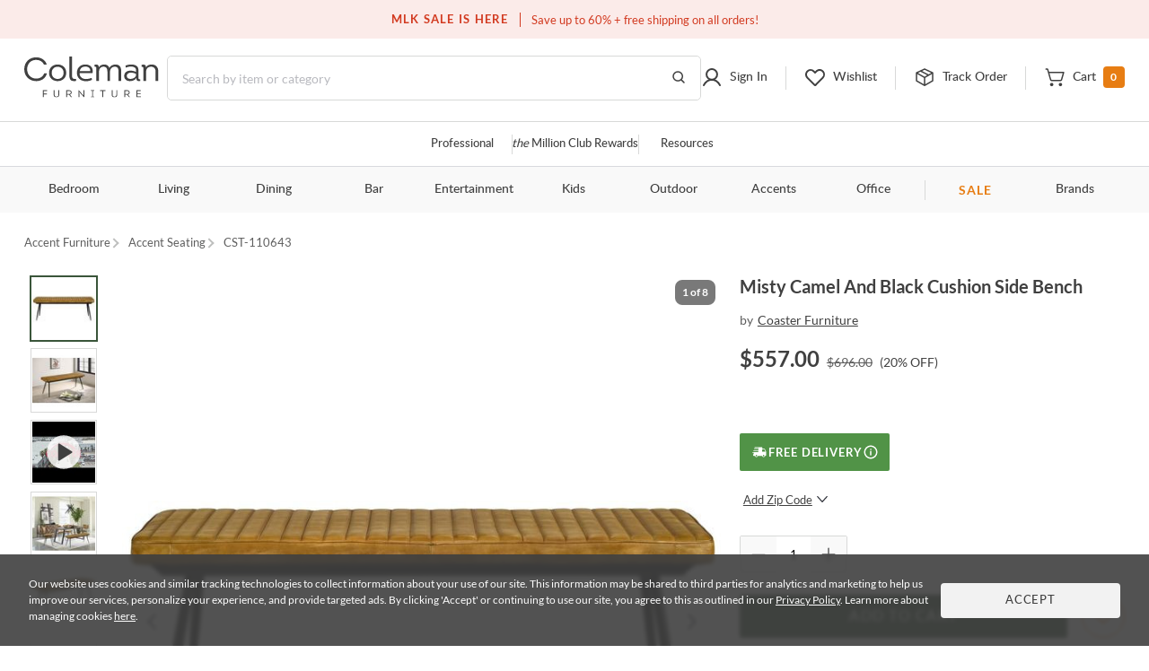

--- FILE ---
content_type: text/html; charset=UTF-8
request_url: https://colemanfurniture.com/110643-camel-bench.htm
body_size: 42969
content:
<!doctype html>
    <html  lang="en">
      <head>
        <title data-react-helmet="true">110643 Camel Bench From Coaster Furniture | Coleman Furniture</title>
        <meta data-react-helmet="true" charset="utf-8"/><meta data-react-helmet="true" name="viewport" content="width=device-width,initial-scale=1,shrink-to-fit=no"/><meta data-react-helmet="true" name="theme-color" content="#000000"/><meta data-react-helmet="true" name="description" content="110643 Camel Bench by Coaster Furniture - Available with free professional delivery and a guaranteed low price from Coleman Furniture."/><meta data-react-helmet="true" name="keywords" content=""/><meta data-react-helmet="true" name="robots" content="index, follow"/><meta data-react-helmet="true" property="og:title" content="Misty Camel And Black Cushion Side Bench"/><meta data-react-helmet="true" property="og:type" content=""/><meta data-react-helmet="true" property="og:url" content="https://colemanfurniture.com/110643-camel-bench.htm"/><meta data-react-helmet="true" property="og:image" content="https://d9dvmj2a7k2dc.cloudfront.net/catalog/product/1/1/110643_03_cst2025.jpg"/><meta data-react-helmet="true" property="og:description" content="Pull up this long upholstered bench seating to a dining table or place at the foot of a bed. Perfect for an industrial style loft apartment or modern farmhouse home, this bench offers padded cushion for complete comfort and support. The foam-filled bench cushion even lends a vintage, boho-chic charm with a hand dyed goat leather fabric in a warm camel of dark espresso hues and a channel tufted design. Each end of the bench is supported by tapered and flared metal legs in a deep black finish. This bench is part of the misty collection, which also offers matching chairs, as well as a coordinating dining table and server."/><meta data-react-helmet="true" property="og:site_name" content="Coleman"/>
        <link data-react-helmet="true" rel="shortcut icon" href="https://d9dvmj2a7k2dc.cloudfront.net/assets/images/favicon.ico"/><link data-react-helmet="true" rel="preconnect" href="https://d9dvmj2a7k2dc.cloudfront.net" crossorigin="true"/><link data-react-helmet="true" rel="preload" href="https://d9dvmj2a7k2dc.cloudfront.net/assets/fonts/lato-web/lato-v24-latin-300.woff2" as="font" type="font/woff2" crossOrigin="anonymous"/><link data-react-helmet="true" rel="preload" href="https://d9dvmj2a7k2dc.cloudfront.net/assets/fonts/lato-web/LatoLatin-Regular.woff2" as="font" type="font/woff2" crossOrigin="anonymous"/><link data-react-helmet="true" rel="preload" href="https://d9dvmj2a7k2dc.cloudfront.net/assets/fonts/lato-web/lato-v24-latin-700.woff2" as="font" type="font/woff2" crossOrigin="anonymous"/><link data-react-helmet="true" rel="preconnect" href="https://staticw2.yotpo.com"/><link data-react-helmet="true" id="canonical-url" rel="canonical" href="https://colemanfurniture.com/110643-camel-bench.htm"/><link data-react-helmet="true" rel="preload" as="image" href="https://d9dvmj2a7k2dc.cloudfront.net/catalog/product/cache/1/image/730x730/17f82f742ffe127f42dca9de82fb58b1/1/1/110643_03_cst2025.jpg"/>
        <script data-react-helmet="true" type="application/ld+json">{"@context":"https://schema.org","@type":"Organization","name":"Coleman Furniture","url":"https://colemanfurniture.com","logo":"https://d9dvmj2a7k2dc.cloudfront.net/assets/images/logo-m.svg","foundingDate":"1999","description":"Coleman Furniture is a leading online furniture retailer offering premium furniture from trusted brands with free shipping across the continental U.S. Since 1999, we've helped customers furnish every room with style and ease.","slogan":"Coleman Delivers","sameAs":["https://www.facebook.com/colemanfurniture","https://www.instagram.com/colemanfurniture/","https://x.com/colemanonline","https://www.youtube.com/user/ColemanFurniture","https://www.pinterest.com/colemanfurniture/"],"contactPoint":{"@type":"ContactPoint","telephone":"(516)-234-6073","contactType":"Customer Service","areaServed":"US","availableLanguage":["English"]},"address":{"@type":"PostalAddress","addressCountry":"US"}}</script>
        
        <link rel="stylesheet" href="https://d9dvmj2a7k2dc.cloudfront.net/v2/coleman/desktop/coleman-desktop-ui-checkout25/coleman-b5a0d252.css" />
        <!-- Google Tag Manager -->
        <script>(function(w,d,s,l,i){w[l]=w[l]||[];w[l].push({'gtm.start':new Date().getTime(),event:'gtm.js'});var f=d.getElementsByTagName(s)[0],j=d.createElement(s);j.async=true;j.src="https://load.sst.colemanfurniture.com/64evkuofsq.js?"+i;f.parentNode.insertBefore(j,f);})(window,document,'script','dataLayer','c5jv0=GBdbKCEmWygiRDQ4R00AWENdV0kRBUsGHh8DAhQFEBADHQ8bABkTSxIcCw%3D%3D');</script>
        <!-- End Google Tag Manager -->

        <link rel="manifest" href="https://rfg-media.s3-us-west-1.amazonaws.com/v2/coleman/desktop/coleman-desktop-ui-checkout25manifest.json">
        <link rel="apple-touch-icon" href="https://d9dvmj2a7k2dc.cloudfront.net/assets/images/favicon_192.png">
        
      </head>
      <body >
        <!-- Google Tag Manager (noscript) -->
        <noscript><iframe src="https://load.sst.colemanfurniture.com/ns.html?id=GTM-MS7RW2" height="0" width="0" style="display:none;visibility:hidden"></iframe></noscript>
        <!-- End Google Tag Manager (noscript) -->
        <meta name="google-site-verification" content="QByfQvbMeUCV5JOPAGiLcI96fNcpo_rE6H6sFi0LELI" />
        <meta name="msvalidate.01" content="A6DEBB2FE706EEF75376860959DAA667" />
        <meta name="p:domain_verify" content="c6b99d3c55b28c9fc04a458f3413c2f3" />
        <div id="root" class="catalog/detail/containers/DetailPage"><div data-hypernova-key="App" data-hypernova-id="1768647856677-4lhhsebk2"><header id="header" class="container-fluid"><h2 class="visually-hidden">Site Header</h2><div class="row"><div class="black-friday-strip "><div class="black-friday-label text-uppercase">MLK SALE IS HERE</div><div class="wrap-collabsible"><span>Save up to 60% + free shipping on all orders!</span></div></div><div class="top-strip"><div class="text-center d-flex justify-content-center"><div class="top-strip-content-wide-screen container-1680"><div class="d-flex align-items-center justify-content-center"></div><div class="top-links"><span class="open-hours"><span class="mr-2">Closed</span>10:00am - 8:00pm<!-- --> <!-- -->EST</span><a href="/contact-us" class="button-link-underline top-strip-contact" aria-label="Contact us">Contact Us</a></div></div></div></div><div class="head-content header-new row"><div class="logo-content px-0"><div class="Logo"><a href="https://colemanfurniture.com" aria-label="Coleman Furniture Logo"><img src="https://d9dvmj2a7k2dc.cloudfront.net/assets/images/logo-m.svg" alt="Coleman Furniture Logo" width="110" height="34"/></a></div></div><search class="search-column-desktop"><div class="search-area "><div class="search-content"><form class="Search" role="search"><input type="hidden" name="ui" value="personalize"/><label for="searchInput" class="visually-hidden">Search this website</label><input placeholder="Search by item or category" name="q" id="searchInput" aria-label="Search" autocomplete="off" type="text" class="form-control hide-back-btn form-control" value=""/><button aria-label="Go to Search Results" class="searchBtn" title="Go to Search Results"><svg width="16" height="16" viewBox="0 0 16 16" fill="none" xmlns="http://www.w3.org/2000/svg" aria-label="Go to Search Results" role="img"><g id="Icons / Search"><path id="Vector" d="M10.8163 10.8656L14 14M12.2911 7.06603C12.2911 9.86392 9.98738 12.1321 7.14556 12.1321C4.30375 12.1321 2 9.86392 2 7.06603C2 4.26814 4.30375 2 7.14556 2C9.98738 2 12.2911 4.26814 12.2911 7.06603Z" stroke="#404040" stroke-width="1.5" stroke-linecap="round" stroke-linejoin="round"></path></g></svg></button></form></div></div></search><nav class="header-links px-0 main-nav utility-nav " aria-label="Utility Links"><h3 class="visually-hidden">Utility Links</h3><div class="RightSide "><div class="Login droppable"><a href="/customer/account/login" aria-label="Sign in to your account" title="Sign in to your account" role="button"><div class="login-icon"><svg width="24" height="24" viewBox="0 0 24 24" aria-hidden="true" fill="none" xmlns="http://www.w3.org/2000/svg" aria-label="Login Icon" role="img"><path d="M11.9999 14.8356C15.2791 14.8356 17.9374 12.1861 17.9374 8.91781C17.9374 5.64949 15.2791 3 11.9999 3C8.72078 3 6.0625 5.64949 6.0625 8.91781C6.0625 12.1861 8.72078 14.8356 11.9999 14.8356Z" stroke="#404040" stroke-width="2" stroke-miterlimit="10"></path><path d="M3 20.9998C3.91247 19.1255 5.22451 17.5692 6.8043 16.4872C8.3841 15.4052 10.176 14.8356 12.0001 14.8356C13.8241 14.8356 15.616 15.4053 17.1958 16.4873C18.7756 17.5694 20.0876 19.1257 21 21" stroke="#404040" stroke-width="2" stroke-linecap="round" stroke-linejoin="round"></path></svg><span class="top-menu-txt">Sign In</span></div></a></div><div class="wishlist droppable"><a title="View your wishlist" href="/account/wishlist" aria-label="View your wishlist" role="button"><div class="wishlist-icon"><svg width="24" height="24" viewBox="0 0 24 24" fill="none" xmlns="http://www.w3.org/2000/svg" aria-hidden="true" role="presentation"><path d="M12.5775 20.7714L20.3938 12.8647C22.3144 10.9219 22.5977 7.72581 20.7802 5.68412C20.325 5.17124 19.7712 4.75756 19.1527 4.46832C18.5341 4.17909 17.8638 4.02036 17.1827 4.00183C16.5015 3.9833 15.8237 4.10536 15.1907 4.36055C14.5577 4.61574 13.9828 4.99872 13.5009 5.48611L12.0318 6.97221L10.7634 5.68911C8.84283 3.74636 5.68323 3.45974 3.66488 5.29824C3.15785 5.75875 2.7489 6.31894 2.46297 6.94461C2.17704 7.57029 2.02013 8.24833 2.00181 8.93738C1.9835 9.62642 2.10415 10.312 2.35643 10.9523C2.6087 11.5926 2.98731 12.1743 3.46913 12.6617L11.4862 20.7714C11.6309 20.9178 11.8272 21 12.0318 21C12.2365 21 12.4328 20.9178 12.5775 20.7714V20.7714Z" stroke="#404040" stroke-width="2" stroke-linecap="round" stroke-linejoin="round"></path></svg><span class="top-menu-txt">Wishlist</span></div></a><div class="wishlist-rollover mega-menu"><div class="mega-menu-content"><div class="wishlist-roller-no-item"><div class="d-flex"><div class=""><img src="https://d9dvmj2a7k2dc.cloudfront.net/assets/images/webp/image832.webp" width="137" height="137" alt="Wishlist" class="img-fluid" loading="lazy"/></div><div class=""><img src="https://d9dvmj2a7k2dc.cloudfront.net/assets/images/webp/image83.webp" width="137" height="137" alt="Wishlist" class="img-fluid" loading="lazy"/></div><div class=""><img src="https://d9dvmj2a7k2dc.cloudfront.net/assets/images/webp/image84.webp" width="137" height="137" alt="Wishlist" class="img-fluid" loading="lazy"/></div><div class=""><img src="https://d9dvmj2a7k2dc.cloudfront.net/assets/images/webp/image842.webp" width="137" height="137" alt="Wishlist" class="img-fluid" loading="lazy"/></div></div><div class="wishlist-roller-no-item-text text-center"><div>You haven’t started a wishlist</div><b>Love an item?</b><div>Start a wishlist</div></div></div><div class="text-center my-4"></div><div class="text-center wishlist-login-content"><hr/><p>Already have a wishlist?</p><a href="/customer/account/login?redirect=/account/wishlist" class="button-outline small w-100" aria-label="Sign In">Sign In</a><div>Don&#x27;t have an account?</div><a href="/customer/account/login" class="theme-color" aria-label="Sign Up">Sign Up</a></div></div></div></div><div class="track-order-link"><a href="/trackorder" title="Track your order status" aria-label="Track your order status" class="widget-header link-track-order" role="button"><div class="track-order-icon"><img src="https://d9dvmj2a7k2dc.cloudfront.net/assets/icons/track-order-icon.svg" width="24" height="24" alt="Order tracking icon"/><span class="top-menu-txt">Track Order</span></div></a></div><div class="Cart text-right droppable"><a href="https://colemanfurniture.com/checkout/cart" aria-label="View shopping cart" title="View shopping cart" aria-haspopup="true" role="button"><div class="cart-icon"><img src="https://d9dvmj2a7k2dc.cloudfront.net/assets/icons/cart.svg" width="24" height="24" alt="view shopping Cart icon"/><span class="dropIcon"><span class="top-menu-txt">Cart</span></span><span class="cart-count">0</span></div></a></div></div></nav></div><div class="header-mobile-content"><div class="header-navigation header-menu"><nav class="menu-container-1680" aria-label="Helpful Links"><h3 class="visually-hidden">Helpful Links</h3><ul class="ul-reset"><li class="droppable"><a href="/professional" aria-label="Professional services" aria-haspopup="false" class="page-home widget-navigation link-navigation group-accents widget-strip link-professional-landing">Professional</a></li><li class="seperator"></li><li class="droppable"><a href="/rewards" aria-label="the Million Club" aria-haspopup="false" class="page-home widget-navigation link-navigation group-accents widget-strip link-rewards"><span class="font-italic">the</span> Million Club Rewards</a></li><li class="seperator"></li><li class="droppable"><a href="/resources" aria-label="Resources and information" aria-haspopup="false" class="page-home widget-navigation link-navigation group-accents widget-strip link-resources">Resources</a></li></ul></nav><nav class="container-1680" aria-label="Catalog Navigation"><h3 class="visually-hidden">Catalog Navigation</h3><button class="menu-toggle" aria-label="Toggle navigation menu" aria-expanded="false"><svg width="24" height="25" viewBox="0 0 24 25" fill="none" xmlns="http://www.w3.org/2000/svg" role="img"><path d="M3 18.7H21" stroke="#333333" stroke-width="2" stroke-linecap="round" stroke-linejoin="round"></path><path d="M3 12.7H21" stroke="#333333" stroke-width="2" stroke-linecap="round" stroke-linejoin="round"></path><path d="M3 6.70001H21" stroke="#333333" stroke-width="2" stroke-linecap="round" stroke-linejoin="round"></path></svg></button><ul class="ul-reset"><li class="droppable"><a href="https://colemanfurniture.com/bedroom-furniture.htm" aria-label="Bedroom" aria-haspopup="true">Bedroom</a><div class="mega-menu cf"><div><div class="right-seperator"><h4>Bed &amp; Headboard</h4><ul class="ul-reset"><li><a aria-label="Bedroom Furniture Sets" href="https://colemanfurniture.com/bedroom-furniture/bedroom-sets.htm">Bedroom Furniture Sets</a></li><li><a aria-label="Beds" href="https://colemanfurniture.com/bedroom-furniture/beds.htm">Beds</a></li><li><a aria-label="Loft &amp; Bunk Beds" href="https://colemanfurniture.com/bedroom-furniture/loft-bunk-beds.htm">Loft &amp; Bunk Beds</a></li><li><a aria-label="Daybeds" href="https://colemanfurniture.com/bedroom-furniture/daybeds.htm">Daybeds</a></li><li><a aria-label="Bed Frames &amp; Headboards" href="https://colemanfurniture.com/bedroom-furniture/bed-frames-headboards.htm">Bed Frames &amp; Headboards</a></li></ul></div><div class="right-seperator"><h4>Dressers, Chests &amp; Storage</h4><ul class="ul-reset"><li><a aria-label="Nightstands" href="https://colemanfurniture.com/bedroom-furniture/night-stands.htm">Nightstands</a></li><li><a aria-label="Dressers" href="https://colemanfurniture.com/bedroom-furniture/dressers.htm">Dressers</a></li><li><a aria-label="Armoires" href="https://colemanfurniture.com/bedroom-furniture/armoires.htm">Armoires</a></li><li><a aria-label="Bedroom Vanities" href="https://colemanfurniture.com/bedroom-furniture/bedroom-vanities.htm">Bedroom Vanities</a></li><li><a aria-label="Chests" href="https://colemanfurniture.com/bedroom-furniture/chests.htm">Chests</a></li></ul></div><div class="right-seperator"><h4>Bedroom Accessories</h4><ul class="ul-reset"><li><a aria-label="Bedroom Mirrors" href="https://colemanfurniture.com/bedroom-furniture/bedroom-mirrors.htm">Bedroom Mirrors</a></li><li><a aria-label="Benches &amp; Seating" href="https://colemanfurniture.com/bedroom-furniture/benches-seating.htm">Benches &amp; Seating</a></li><li><a aria-label="Mattresses &amp; Accessories" href="https://colemanfurniture.com/bedroom-furniture/mattress-foam-mattress.htm">Mattresses &amp; Accessories</a></li><li><a aria-label="Bedding and Comforter Sets" href="https://colemanfurniture.com/bedroom-furniture/bedding-sets-and-comforters.htm">Bedding and Comforter Sets</a></li><li><a aria-label="Miscellaneous" href="https://colemanfurniture.com/bedroom-furniture/miscellaneous.htm">Miscellaneous</a></li></ul></div><div class="latest-col"><a href="https://colemanfurniture.com/bedroom-furniture/bedroom-sets.htm" aria-label="Bedroom"><img src="https://d9dvmj2a7k2dc.cloudfront.net/mw_navigationmenu/Bedroom.webp" alt="Bedroom" class="img-fluid" loading="lazy" width="260" height="166"/></a><div class="menu-latest-section"><span class="latest-label">LATEST IN BEDROOM</span><ul><li><a aria-label="Bedroom Sale" href="https://colemanfurniture.com/specials/holiday-sale-bedroom.htm">Bedroom Sale</a></li></ul></div></div></div></div></li><li class="droppable"><a href="https://colemanfurniture.com/living.htm" aria-label="Living" aria-haspopup="true">Living</a><div class="mega-menu cf"><div><div class="right-seperator"><h4>Sofas &amp; Sectionals</h4><ul class="ul-reset"><li><a aria-label="Living Room Sets" href="https://colemanfurniture.com/living/living-room-sets.htm">Living Room Sets</a></li><li><a aria-label="Sofa &amp; Loveseats" href="https://colemanfurniture.com/living/sofas-loveseats-sectionals.htm">Sofa &amp; Loveseats</a></li><li><a aria-label="Sofas" href="https://colemanfurniture.com/living/sofas.htm">Sofas</a></li><li><a aria-label="Sectionals" href="https://colemanfurniture.com/living/sectionals.htm">Sectionals</a></li><li><a aria-label="Loveseats" href="https://colemanfurniture.com/living/loveseats.htm">Loveseats</a></li><li><a aria-label="Futons" href="https://colemanfurniture.com/living/futons.htm">Futons</a></li><li><a aria-label="Chaise Lounges" href="https://colemanfurniture.com/living/chaises.htm">Chaise Lounges</a></li></ul></div><div class="right-seperator"><h4>Chairs &amp; Recliners</h4><ul class="ul-reset"><li><a aria-label="Accent Chairs" href="https://colemanfurniture.com/living/accent-chairs.htm">Accent Chairs</a></li><li><a aria-label="Lift Chairs" href="https://colemanfurniture.com/living/lift-chairs.htm">Lift Chairs</a></li><li><a aria-label="Home Theater Seating" href="https://colemanfurniture.com/living/home-theater-seating.htm">Home Theater Seating</a></li><li><a aria-label="Recliners" href="https://colemanfurniture.com/living/recliners.htm">Recliners</a></li><li><a aria-label="Massage Chairs" href="https://colemanfurniture.com/living/message-chairs.htm">Massage Chairs</a></li><li><a aria-label="Gaming Chairs" href="https://colemanfurniture.com/living/gaming-chairs.htm">Gaming Chairs</a></li></ul></div><div class="right-seperator"><h4>Accents</h4><ul class="ul-reset"><li><a aria-label="Fireplaces" href="https://colemanfurniture.com/living/fireplaces.htm">Fireplaces</a></li><li><a aria-label="Ottomans" href="https://colemanfurniture.com/living/ottomans.htm">Ottomans</a></li><li><a aria-label="Poufs" href="https://colemanfurniture.com/living/poufs.htm">Poufs</a></li><li><a aria-label="Accent Pillows" href="https://colemanfurniture.com/living/accent-pillows.htm">Accent Pillows</a></li></ul><h4>Tables &amp; Storage</h4><ul class="ul-reset"><li><a aria-label="Coffee &amp; End Tables" href="https://colemanfurniture.com/living/coffee-end-tables.htm">Coffee &amp; End Tables</a></li><li><a aria-label="TV Stands" href="https://colemanfurniture.com/living/tv-stands.htm">TV Stands</a></li><li><a aria-label="Entertainment Centers" href="https://colemanfurniture.com/living/entertainment-centers.htm">Entertainment Centers</a></li></ul></div><div class="latest-col"><a href="https://colemanfurniture.com/living/sofas.htm" aria-label="Living"><img src="https://d9dvmj2a7k2dc.cloudfront.net/mw_navigationmenu/Living.webp" alt="Living" class="img-fluid" loading="lazy" width="260" height="166"/></a><div class="menu-latest-section"><span class="latest-label">LATEST IN LIVING</span><ul><li><a aria-label="Living Room Sale" href="https://colemanfurniture.com/specials/holiday-sale-living-room.htm">Living Room Sale</a></li></ul></div></div></div></div></li><li class="droppable"><a href="https://colemanfurniture.com/dining.htm" aria-label="Dining" aria-haspopup="true">Dining</a><div class="mega-menu cf"><div><div class="right-seperator"><h4>Dining Room</h4><ul class="ul-reset"><li><a aria-label="Dining Sets" href="https://colemanfurniture.com/dining/dining-kitchen-sets.htm">Dining Sets</a></li><li><a aria-label="Dinettes &amp; Breakfast Nooks" href="https://colemanfurniture.com/dining/dinettes-breakfast-nooks.htm">Dinettes &amp; Breakfast Nooks</a></li><li><a aria-label="Bistro Sets" href="https://colemanfurniture.com/dining/bistro-sets.htm">Bistro Sets</a></li><li><a aria-label="Dining Tables" href="https://colemanfurniture.com/dining/dining-kitchen-tables.htm">Dining Tables</a></li><li><a aria-label="Kitchen Island, Kitchen Cart" href="https://colemanfurniture.com/dining/kitchen-island-kitchen-cart.htm">Kitchen Island, Kitchen Cart</a></li></ul></div><div class="right-seperator"><h4>Seating</h4><ul class="ul-reset"><li><a aria-label="Dining Room Chairs" href="https://colemanfurniture.com/dining/dining-chairs.htm">Dining Room Chairs</a></li><li><a aria-label="Bar Stools" href="https://colemanfurniture.com/dining/counter-height-stools-chairs.htm">Bar Stools</a></li><li><a aria-label="Dining Benches" href="https://colemanfurniture.com/dining/dining-benches.htm">Dining Benches</a></li></ul></div><div class="right-seperator"><h4>Storage &amp; Mirrors</h4><ul class="ul-reset"><li><a aria-label="Servers, Sideboards &amp; Buffets" href="https://colemanfurniture.com/dining/servers-sideboards-buffets.htm">Servers, Sideboards &amp; Buffets</a></li><li><a aria-label="Curios &amp; Displays" href="https://colemanfurniture.com/dining/curios-displays.htm">Curios &amp; Displays</a></li><li><a aria-label="China Cabinets" href="https://colemanfurniture.com/dining/china-cabinets.htm">China Cabinets</a></li><li><a aria-label="Serving Carts" href="https://colemanfurniture.com/dining/serving-carts.htm">Serving Carts</a></li><li><a aria-label="Dining Mirrors" href="https://colemanfurniture.com/dining/dining-mirrors.htm">Dining Mirrors</a></li></ul></div><div class="latest-col"><a href="https://colemanfurniture.com/dining/dinettes-breakfast-nooks.htm" aria-label="Dining"><img src="https://d9dvmj2a7k2dc.cloudfront.net/mw_navigationmenu/Dining.webp" alt="Dining" class="img-fluid" loading="lazy" width="260" height="166"/></a><div class="menu-latest-section"><span class="latest-label">LATEST IN DINING</span><ul><li><a aria-label="Dining Sale" href="https://colemanfurniture.com/specials/holiday-sale-dining-room.htm">Dining Sale</a></li></ul></div></div></div></div></li><li class="droppable"><a href="https://colemanfurniture.com/bar.htm" aria-label="Bar" aria-haspopup="true">Bar</a><div class="mega-menu cf"><div><div class="right-seperator"><h4>Bar Furniture</h4><ul class="ul-reset"><li><a aria-label="Pub Sets" href="https://colemanfurniture.com/bar/pub-sets.htm">Pub Sets</a></li><li><a aria-label="Bar Sets" href="https://colemanfurniture.com/bar/bar-sets.htm">Bar Sets</a></li><li><a aria-label="Bars &amp; Bar Cabinets" href="https://colemanfurniture.com/bar/home-bars-cabinets.htm">Bars &amp; Bar Cabinets</a></li><li><a aria-label="Bar Stools, Counter Stools" href="https://colemanfurniture.com/bar/bar-stools-counter-stools.htm">Bar Stools, Counter Stools</a></li><li><a aria-label="Bar Tables, Pub Tables" href="https://colemanfurniture.com/bar/bar-and-pub-tables.htm">Bar Tables, Pub Tables</a></li><li><a aria-label="Wine Rack" href="https://colemanfurniture.com/bar/wine-racks.htm">Wine Rack</a></li></ul></div><div class="latest-col"><a href="https://colemanfurniture.com/bar/bar-sets.htm" aria-label="Bar"><img src="https://d9dvmj2a7k2dc.cloudfront.net/mw_navigationmenu/Bar.webp" alt="Bar" class="img-fluid" loading="lazy" width="260" height="166"/></a><div class="menu-latest-section"><span class="latest-label">LATEST IN BAR</span><ul><li><a aria-label="Bar Sale" href="https://colemanfurniture.com/specials/holiday-sale-bar-furniture.htm">Bar Sale</a></li></ul></div></div></div></div></li><li class="droppable"><a href="https://colemanfurniture.com/entertainment.htm" aria-label="Entertainment" aria-haspopup="true">Entertainment</a><div class="mega-menu cf"><div><div class="right-seperator"><h4>Home Entertainment</h4><ul class="ul-reset"><li><a aria-label="Entertainment Centers &amp; Walls" href="https://colemanfurniture.com/entertainment/entertainment-centers-walls.htm">Entertainment Centers &amp; Walls</a></li><li><a aria-label="TV Stands &amp; TV Consoles" href="https://colemanfurniture.com/entertainment/tv-stands-tv-consoles.htm">TV Stands &amp; TV Consoles</a></li><li><a aria-label="Home Theater Seating" href="https://colemanfurniture.com/entertainment/home-theater-seating.htm">Home Theater Seating</a></li><li><a aria-label="Barn Door Entertainment Centers" href="https://colemanfurniture.com/entertainment/barn-door-entertainment-furniture.htm">Barn Door Entertainment Centers</a></li><li><a aria-label="Game Tables, Game Room" href="https://colemanfurniture.com/entertainment/game-tables-game-room.htm">Game Tables, Game Room</a></li></ul></div><div class="latest-col"><a href="https://colemanfurniture.com/entertainment/entertainment-centers-walls.htm" aria-label="Entertainment"><img src="https://d9dvmj2a7k2dc.cloudfront.net/mw_navigationmenu/Entertainment.webp" alt="Entertainment" class="img-fluid" loading="lazy" width="260" height="166"/></a><div class="menu-latest-section"><span class="latest-label">LATEST IN ENTERTAINMENT</span><ul><li><a aria-label="Entertainment Sale" href="https://colemanfurniture.com/specials/holiday-sale-entertainment-furniture.htm">Entertainment Sale</a></li></ul></div></div></div></div></li><li class="droppable"><a href="https://colemanfurniture.com/kids.htm" aria-label="Kids" aria-haspopup="true">Kids</a><div class="mega-menu cf"><div><div class="right-seperator"><h4>Bedroom Furniture</h4><ul class="ul-reset"><li><a aria-label="Kids Bedroom Sets" href="https://colemanfurniture.com/kids/kids-bedroom-sets.htm">Kids Bedroom Sets</a></li><li><a aria-label="Kids Beds" href="https://colemanfurniture.com/kids/kids-beds.htm">Kids Beds</a></li><li><a aria-label="Lofts &amp; Bunk Beds" href="https://colemanfurniture.com/kids/lofts-bunk-beds.htm">Lofts &amp; Bunk Beds</a></li><li><a aria-label="Kids TV Stands &amp; Consoles" href="https://colemanfurniture.com/kids/kids-tv-stands-consoles.htm">Kids TV Stands &amp; Consoles</a></li></ul></div><div class="right-seperator"><h4>Bedroom &amp; Closet Organization</h4><ul class="ul-reset"><li><a aria-label="Kids Nightstands" href="https://colemanfurniture.com/kids/kids-nightstands.htm">Kids Nightstands</a></li><li><a aria-label="Kids Dressers" href="https://colemanfurniture.com/kids/kids-dressers-chests.htm">Kids Dressers</a></li><li><a aria-label="Kids Chests" href="https://colemanfurniture.com/kids/kids-chests.htm">Kids Chests</a></li><li><a aria-label="Kids Bookcases &amp; Storage" href="https://colemanfurniture.com/kids/kids-bookcases-storage.htm">Kids Bookcases &amp; Storage</a></li></ul></div><div class="right-seperator"><h4>Bedroom Accessories  </h4><ul class="ul-reset"><li><a aria-label="Kids Bedroom Mirrors" href="https://colemanfurniture.com/kids/kids-bedroom-mirrors.htm">Kids Bedroom Mirrors</a></li><li><a aria-label="Kids Desks" href="https://colemanfurniture.com/kids/kids-desks-hutches.htm">Kids Desks</a></li><li><a aria-label="Kids Seating" href="https://colemanfurniture.com/kids/kids-chairs-tables.htm">Kids Seating</a></li></ul></div><div class="latest-col"><a href="https://colemanfurniture.com/kids/kids-beds.htm" aria-label="Kids"><img src="https://d9dvmj2a7k2dc.cloudfront.net/mw_navigationmenu/Kids.webp" alt="Kids" class="img-fluid" loading="lazy" width="260" height="166"/></a><div class="menu-latest-section"><span class="latest-label">LATEST IN KIDS</span><ul><li><a aria-label="Kids Bedroom Sale" href="https://colemanfurniture.com/specials/holiday-sale-kids-bedroom.htm">Kids Bedroom Sale</a></li></ul></div></div></div></div></li><li class="droppable"><a href="https://colemanfurniture.com/outdoor.htm" aria-label="Outdoor" aria-haspopup="true">Outdoor</a><div class="mega-menu cf"><div><div class="right-seperator"><h4>Outdoor Dining</h4><ul class="ul-reset"><li><a aria-label="Outdoor Dining Sets" href="https://colemanfurniture.com/outdoor/outdoor-patio-sets.htm">Outdoor Dining Sets</a></li><li><a aria-label="Outdoor Dining Tables" href="https://colemanfurniture.com/outdoor/outdoor-tables.htm">Outdoor Dining Tables</a></li><li><a aria-label="Outdoor Dining Chairs" href="https://colemanfurniture.com/outdoor/outdoor-chairs.htm">Outdoor Dining Chairs</a></li><li><a aria-label="Outdoor Bars" href="https://colemanfurniture.com/outdoor/outdoor-bars.htm">Outdoor Bars</a></li><li><a aria-label="Outdoor Stools" href="https://colemanfurniture.com/outdoor/outdoor-stools.htm">Outdoor Stools</a></li><li><a aria-label="Outdoor Bistro Sets" href="https://colemanfurniture.com/outdoor/outdoor-bistro-sets.htm">Outdoor Bistro Sets</a></li><li><a aria-label="Outdoor Dining Storage" href="https://colemanfurniture.com/outdoor/outdoor-dining-storage.htm">Outdoor Dining Storage</a></li></ul></div><div class="right-seperator"><h4>Outdoor Entertainment &amp; Lounge</h4><ul class="ul-reset"><li><a aria-label="Outdoor Conversation Sets" href="https://colemanfurniture.com/outdoor/outdoor-conversation-sets.htm">Outdoor Conversation Sets</a></li><li><a aria-label="Outdoor Sectionals" href="https://colemanfurniture.com/outdoor/outdoor-sectionals.htm">Outdoor Sectionals</a></li><li><a aria-label="Outdoor Sofas &amp; Loveseats" href="https://colemanfurniture.com/outdoor/outdoor-sofas-loveseats.htm">Outdoor Sofas &amp; Loveseats</a></li><li><a aria-label="Outdoor Lounge Chairs" href="https://colemanfurniture.com/outdoor/outdoor-lounge-chairs.htm">Outdoor Lounge Chairs</a></li><li><a aria-label="Outdoor Chaise Lounge Chairs" href="https://colemanfurniture.com/outdoor/outdoor-chaise-lounges.htm">Outdoor Chaise Lounge Chairs</a></li><li><a aria-label="Outdoor Benches" href="https://colemanfurniture.com/outdoor/patio-benches.htm">Outdoor Benches</a></li></ul></div><div class="right-seperator"><h4>Outdoor Accessories &amp; Decor</h4><ul class="ul-reset"><li><a aria-label="Outdoor Accent Tables" href="https://colemanfurniture.com/outdoor/outdoor-accent-tables.htm">Outdoor Accent Tables</a></li><li><a aria-label="Outdoor Fireplaces" href="https://colemanfurniture.com/outdoor/outdoor-fireplaces.htm">Outdoor Fireplaces</a></li><li><a aria-label="Outdoor Ottomans" href="https://colemanfurniture.com/outdoor/outdoor-ottomans.htm">Outdoor Ottomans</a></li></ul></div><div class="latest-col"><a href="https://colemanfurniture.com/outdoor/outdoor-conversation-sets.htm" aria-label="Outdoor"><img src="https://d9dvmj2a7k2dc.cloudfront.net/mw_navigationmenu/Outdoor.webp" alt="Outdoor" class="img-fluid" loading="lazy" width="260" height="166"/></a><div class="menu-latest-section"><span class="latest-label">LATEST IN OUTDOOR</span><ul><li><a aria-label="Outdoor Sale" href="https://colemanfurniture.com/specials/holiday-sale-outdoor-furniture.htm">Outdoor Sale</a></li></ul></div></div></div></div></li><li class="droppable"><a href="https://colemanfurniture.com/accents.htm" aria-label="Accents" aria-haspopup="true">Accents</a><div class="mega-menu cf"><div><div class="right-seperator"><h4>Tables</h4><ul class="ul-reset"><li><a aria-label="Occasional Table Sets" href="https://colemanfurniture.com/accents/occasional-table-sets.htm">Occasional Table Sets</a></li><li><a aria-label="Coffee &amp; Cocktail Tables" href="https://colemanfurniture.com/accents/coffee-tables-cocktail-tables.htm">Coffee &amp; Cocktail Tables</a></li><li><a aria-label="End Tables" href="https://colemanfurniture.com/accents/end-tables.htm">End Tables</a></li><li><a aria-label="Consoles, Hall Tables" href="https://colemanfurniture.com/accents/consoles-hall-tables.htm">Consoles, Hall Tables</a></li><li><a aria-label="Side Tables &amp; Sofa Tables" href="https://colemanfurniture.com/accents/side-tables-sofa-tables.htm">Side Tables &amp; Sofa Tables</a></li><li><a aria-label="Accent Tables, Pedestal Tables" href="https://colemanfurniture.com/accents/accent-tables-pedestal-tables.htm">Accent Tables, Pedestal Tables</a></li><li><a aria-label="Drum Tables" href="https://colemanfurniture.com/accents/drum-tables.htm">Drum Tables</a></li><li><a aria-label="Bunching Tables, Nesting Tables" href="https://colemanfurniture.com/accents/nesting-tables.htm">Bunching Tables, Nesting Tables</a></li><li><a aria-label="Snack Tables" href="https://colemanfurniture.com/accents/snack-tables.htm">Snack Tables</a></li></ul></div><div class="right-seperator"><h4>Seating</h4><ul class="ul-reset"><li><a aria-label="Accent Seating" href="https://colemanfurniture.com/accents/accent-seating.htm">Accent Seating</a></li><li><a aria-label="Benches &amp; Seating" href="https://colemanfurniture.com/accents/benches-seating.htm">Benches &amp; Seating</a></li></ul></div><div class="right-seperator"><h4>Storage</h4><ul class="ul-reset"><li><a aria-label="Accent Chest" href="https://colemanfurniture.com/accents/console-cabinets.htm">Accent Chest</a></li><li><a aria-label="Bombe Chests" href="https://colemanfurniture.com/accents/bombe-chest.htm">Bombe Chests</a></li><li><a aria-label="Hall Trees, Storage Bench" href="https://colemanfurniture.com/accents/hall-trees-storage-bench.htm">Hall Trees, Storage Bench</a></li><li><a aria-label="Etagere" href="https://colemanfurniture.com/accents/etagere.htm">Etagere</a></li><li><a aria-label="Curios/Display Cabinets" href="https://colemanfurniture.com/accents/curios-display-cabinets.htm">Curios/Display Cabinets</a></li></ul><h4>Home Decor</h4><ul class="ul-reset"><li><a aria-label="Accent Mirrors" href="https://colemanfurniture.com/accents/accent-mirrors.htm">Accent Mirrors</a></li><li><a aria-label="Fireplaces" href="https://colemanfurniture.com/accents/fireplaces.htm">Fireplaces</a></li><li><a aria-label="Fireplace Accessories" href="https://colemanfurniture.com/accents/fireplace-accessories.htm">Fireplace Accessories</a></li><li><a aria-label="Plant Stands" href="https://colemanfurniture.com/accents/plant-stands.htm">Plant Stands</a></li><li><a aria-label="Coat Racks, Coat Tree" href="https://colemanfurniture.com/accents/coat-racks-coat-tree.htm">Coat Racks, Coat Tree</a></li><li><a aria-label="Pet Beds" href="https://colemanfurniture.com/accents/pet-beds.htm">Pet Beds</a></li><li><a aria-label="Pillows &amp; Throws" href="https://colemanfurniture.com/accents/cushions-blankets-throws.htm">Pillows &amp; Throws</a></li></ul></div><div class="latest-col"><a href="https://colemanfurniture.com/accents/end-tables.htm" aria-label="Accents"><img src="https://d9dvmj2a7k2dc.cloudfront.net/mw_navigationmenu/Accents.webp" alt="Accents" class="img-fluid" loading="lazy" width="260" height="166"/></a><div class="menu-latest-section"><span class="latest-label">LATEST IN ACCENTS</span><ul><li><a aria-label="Accents Sale" href="https://colemanfurniture.com/specials/holiday-sale-accents.htm">Accents Sale</a></li></ul></div></div></div></div></li><li class="droppable"><a href="https://colemanfurniture.com/office.htm" aria-label="Office" aria-haspopup="true">Office</a><div class="mega-menu cf"><div><div class="right-seperator"><h4>Home Office</h4><ul class="ul-reset"><li><a aria-label="Home Office Sets" href="https://colemanfurniture.com/office/home-office-sets.htm">Home Office Sets</a></li><li><a aria-label="Office Chairs" href="https://colemanfurniture.com/office/office-chairs.htm">Office Chairs</a></li><li><a aria-label="Desks" href="https://colemanfurniture.com/office/desks-hutches.htm">Desks</a></li><li><a aria-label="File Cabinet, Filing" href="https://colemanfurniture.com/office/file-cabinet-filing.htm">File Cabinet, Filing</a></li><li><a aria-label="Bookcases, Book Shelves" href="https://colemanfurniture.com/office/bookcases-book-shelves.htm">Bookcases, Book Shelves</a></li><li><a aria-label="Credenzas &amp; Hutches" href="https://colemanfurniture.com/office/credenzas-and-hutches.htm">Credenzas &amp; Hutches</a></li><li><a aria-label="Office Storage Cabinets" href="https://colemanfurniture.com/office/office-storage-cabinets.htm">Office Storage Cabinets</a></li><li><a aria-label="Office Accessories" href="https://colemanfurniture.com/office/office-accessories.htm">Office Accessories</a></li><li><a aria-label="Miscellaneous" href="https://colemanfurniture.com/office/miscellaneous.htm">Miscellaneous</a></li></ul></div><div class="right-seperator"><h4>Office Furniture</h4><ul class="ul-reset"><li><a aria-label="Conference Room" href="https://colemanfurniture.com/office/conference-room.htm">Conference Room</a></li><li><a aria-label="Modular Office Furniture" href="https://colemanfurniture.com/office/modular-office-furniture.htm">Modular Office Furniture</a></li></ul></div><div class="latest-col"><a href="https://colemanfurniture.com/office/home-office-sets.htm" aria-label="Office"><img src="https://d9dvmj2a7k2dc.cloudfront.net/mw_navigationmenu/Office_1_.webp" alt="Office" class="img-fluid" loading="lazy" width="260" height="166"/></a><div class="menu-latest-section"><span class="latest-label">LATEST IN OFFICE</span><ul><li><a aria-label="Office Sale" href="https://colemanfurniture.com/specials/holiday-sale-office-furniture.htm">Office Sale</a></li></ul></div></div></div></div></li><li class="seperator"></li><li class="droppable"><a href="https://colemanfurniture.com/sale.htm" aria-label="SALE" aria-haspopup="true">SALE</a></li><li class="droppable"><a href="https://colemanfurniture.com/brands.html" aria-label="Brands" aria-haspopup="true">Brands</a><div class="mega-menu cf"><div><div class="right-seperator fallback"><ul class="ul-reset"><li><a aria-label="Michael Amini" href="https://colemanfurniture.com/michael-amini.html">Michael Amini</a></li><li><a aria-label="American Drew" href="https://colemanfurniture.com/american-drew.html">American Drew</a></li><li><a aria-label="American Woodcrafters" href="https://colemanfurniture.com/american-woodcrafters.html">American Woodcrafters</a></li><li><a aria-label="A.R.T." href="https://colemanfurniture.com/art-furniture.html">A.R.T.</a></li><li><a aria-label="Bush" href="https://colemanfurniture.com/bush-furniture.html">Bush</a></li><li><a aria-label="Bestar" href="https://colemanfurniture.com/bestar-furniture.html">Bestar</a></li><li><a aria-label="Butler" href="https://colemanfurniture.com/butler-furniture.html">Butler</a></li><li><a aria-label="Coaster Furniture" href="https://colemanfurniture.com/coaster.html">Coaster Furniture</a></li><li><a aria-label="Homelegance" href="https://colemanfurniture.com/homelegance.html">Homelegance</a></li><li><a aria-label="Leather Italia" href="https://colemanfurniture.com/leather-italia.html">Leather Italia</a></li><li><a aria-label="Legacy Classic" href="https://colemanfurniture.com/legacy-classic-furniture.html">Legacy Classic</a></li><li><a aria-label="Liberty" href="https://colemanfurniture.com/liberty-furniture.html">Liberty</a></li><li><a aria-label="Magnussen Home" href="https://colemanfurniture.com/magnussen-home.html">Magnussen Home</a></li><li><a aria-label="Millennium by Ashley" href="https://colemanfurniture.com/millennium-by-ashley.html">Millennium by Ashley</a></li><li><a aria-label="Pulaski" href="https://colemanfurniture.com/pulaski.html">Pulaski</a></li><li><a aria-label="Parker House" href="https://colemanfurniture.com/parker-house.html">Parker House</a></li><li><a aria-label="Signature Design by Ashley" href="https://colemanfurniture.com/signature-design-by-ashley.html">Signature Design by Ashley</a></li><li><a aria-label="Simmons" href="https://colemanfurniture.com/simmons.html">Simmons</a></li><li><a aria-label="Sunpan" href="https://colemanfurniture.com/sunpan.html">Sunpan</a></li><li><a aria-label="TOV Furniture" href="https://colemanfurniture.com/tov-furniture.html">TOV Furniture</a></li><li><a aria-label="Uttermost" href="https://colemanfurniture.com/uttermost.html">Uttermost</a></li><li><a aria-label="Zuo Modern" href="https://colemanfurniture.com/zuo-modern.html">Zuo Modern</a></li><li><a aria-label="Guardian" href="https://colemanfurniture.com/guardian.html">Guardian</a></li><li><a aria-label="Hammary" href="https://colemanfurniture.com/hammary-furniture.html">Hammary</a></li><li><a aria-label="Chintaly Imports" href="https://colemanfurniture.com/chintaly-imports.html">Chintaly Imports</a></li><li><a aria-label="Armen Living" href="https://colemanfurniture.com/armen-living.html">Armen Living</a></li><li><a aria-label="Monarch" href="https://colemanfurniture.com/monarch-furniture.html">Monarch</a></li><li><a aria-label="Benchcraft by Ashley" href="https://colemanfurniture.com/benchcraft.html">Benchcraft by Ashley</a></li><li><a aria-label="Sierra Sleep by Ashley" href="https://colemanfurniture.com/sierra-sleep.html">Sierra Sleep by Ashley</a></li><li><a aria-label="Universal" href="https://colemanfurniture.com/universal.html">Universal</a></li><li><a aria-label="Kincaid" href="https://colemanfurniture.com/kincaid-furniture.html">Kincaid</a></li><li><a aria-label="John Thomas" href="https://colemanfurniture.com/john-thomas.html">John Thomas</a></li><li><a aria-label="Furniture of America" href="https://colemanfurniture.com/furniture-of-america.html">Furniture of America</a></li><li><a aria-label="Essentials for Living" href="https://colemanfurniture.com/essentials-for-living.html">Essentials for Living</a></li><li><a aria-label="Vaughan Bassett" href="https://colemanfurniture.com/vaughan-bassett.html">Vaughan Bassett</a></li><li><a aria-label="Jackson" href="https://colemanfurniture.com/jackson-furniture.html">Jackson</a></li><li><a aria-label="Catnapper" href="https://colemanfurniture.com/catnapper.html">Catnapper</a></li><li><a aria-label="New Classic" href="https://colemanfurniture.com/new-classic-furniture.html">New Classic</a></li><li><a aria-label="Lumisource" href="https://colemanfurniture.com/lumisource.html">Lumisource</a></li><li><a aria-label="Sligh" href="https://colemanfurniture.com/sligh.html">Sligh</a></li><li><a aria-label="Lexington" href="https://colemanfurniture.com/lexington.html">Lexington</a></li><li><a aria-label="Parker Living" href="https://colemanfurniture.com/parker-living.html">Parker Living</a></li><li><a aria-label="J&amp;M" href="https://colemanfurniture.com/j-and-m.html">J&amp;M</a></li><li><a aria-label="Steve Silver" href="https://colemanfurniture.com/steve-silver.html">Steve Silver</a></li><li><a aria-label="Tommy Bahama" href="https://colemanfurniture.com/tommy-bahama.html">Tommy Bahama</a></li><li><a aria-label="Legends Furniture" href="https://colemanfurniture.com/legends-furniture.html">Legends Furniture</a></li><li><a aria-label="Jofran" href="https://colemanfurniture.com/jofran.html">Jofran</a></li><li><a aria-label="Bassett Mirror" href="https://colemanfurniture.com/bassett-mirror.html">Bassett Mirror</a></li><li><a aria-label="Barcalounger" href="https://colemanfurniture.com/barcalounger-furniture.html">Barcalounger</a></li><li><a aria-label="FlexSteel" href="https://colemanfurniture.com/flexsteel.html">FlexSteel</a></li><li><a aria-label="Riverside Furniture" href="https://colemanfurniture.com/riverside-furniture.html">Riverside Furniture</a></li></ul></div><div class="right-seperator fallback"><ul class="ul-reset"><li><a aria-label="A-America" href="https://colemanfurniture.com/a-america.html">A-America</a></li><li><a aria-label="Alpine" href="https://colemanfurniture.com/alpine.html">Alpine</a></li><li><a aria-label="ECI Furniture" href="https://colemanfurniture.com/eci-furniture.html">ECI Furniture</a></li><li><a aria-label="Hooker Furniture" href="https://colemanfurniture.com/hooker-furniture.html">Hooker Furniture</a></li><li><a aria-label="Avalon Furniture" href="https://colemanfurniture.com/avalon-furniture.html">Avalon Furniture</a></li><li><a aria-label="World Interiors" href="https://colemanfurniture.com/world-interiors.html">World Interiors</a></li><li><a aria-label="ACME Furniture" href="https://colemanfurniture.com/acme-furniture.html">ACME Furniture</a></li><li><a aria-label="Southern Motion" href="https://colemanfurniture.com/southern-motion.html">Southern Motion</a></li><li><a aria-label="Casabianca Home" href="https://colemanfurniture.com/casabianca-home.html">Casabianca Home</a></li><li><a aria-label="Moes Home" href="https://colemanfurniture.com/moes-home.html">Moes Home</a></li><li><a aria-label="Intercon" href="https://colemanfurniture.com/intercon.html">Intercon</a></li><li><a aria-label="Gabby" href="https://colemanfurniture.com/gabby.html">Gabby</a></li><li><a aria-label="Artistica Home" href="https://colemanfurniture.com/artistica-home.html">Artistica Home</a></li><li><a aria-label="Barclay Butera" href="https://colemanfurniture.com/barclay-butera.html">Barclay Butera</a></li><li><a aria-label="Southern Home Furnishings" href="https://colemanfurniture.com/fusion-furniture.html">Southern Home Furnishings</a></li><li><a aria-label="Picket House Furnishings" href="https://colemanfurniture.com/picket-house-furnishings.html">Picket House Furnishings</a></li><li><a aria-label="Bernhardt Furniture" href="https://colemanfurniture.com/bernhardt-furniture.html">Bernhardt Furniture</a></li><li><a aria-label="Caracole" href="https://colemanfurniture.com/caracole.html">Caracole</a></li><li><a aria-label="Four Hands" href="https://colemanfurniture.com/fourhands.html">Four Hands</a></li><li><a aria-label="Coleman Furniture" href="https://colemanfurniture.com/coleman-furniture.html">Coleman Furniture</a></li><li><a aria-label="Sarreid" href="https://colemanfurniture.com/sarreid.html">Sarreid</a></li><li><a aria-label="Martin Furniture" href="https://colemanfurniture.com/martin-furniture.html">Martin Furniture</a></li><li><a aria-label="Classic Home" href="https://colemanfurniture.com/classic-home.html">Classic Home</a></li><li><a aria-label="Theodore Alexander" href="https://colemanfurniture.com/theodore-alexander.html">Theodore Alexander</a></li><li><a aria-label="Worlds Away" href="https://colemanfurniture.com/worlds-away.html">Worlds Away</a></li><li><a aria-label="Guardian Kits" href="https://colemanfurniture.com/guardian-kits.html">Guardian Kits</a></li><li><a aria-label="Bedgear" href="https://colemanfurniture.com/bedgear.html">Bedgear</a></li><li><a aria-label="Aspenhome" href="https://colemanfurniture.com/aspen-home.html">Aspenhome</a></li><li><a aria-label="Soul &amp; Essentials" href="https://colemanfurniture.com/soul-and-essentials.html">Soul &amp; Essentials</a></li><li><a aria-label="Bellavita Leather" href="https://colemanfurniture.com/bellavita-leather.html">Bellavita Leather</a></li><li><a aria-label="Fjords" href="https://colemanfurniture.com/fjords.html">Fjords</a></li><li><a aria-label="Casa Luxe" href="https://colemanfurniture.com/casa-luxe.html">Casa Luxe</a></li><li><a aria-label="Golden Crest Home" href="https://colemanfurniture.com/golden-crest-home.html">Golden Crest Home</a></li><li><a aria-label="Ashley Furniture" href="https://colemanfurniture.com/ashley-furniture.html">Ashley Furniture</a></li><li><a aria-label="Crafted Spaces" href="https://colemanfurniture.com/crafted-spaces.html">Crafted Spaces</a></li><li><a aria-label="Artisans Nook" href="https://colemanfurniture.com/artisans-nook.html">Artisans Nook</a></li><li><a aria-label="Nectar" href="https://colemanfurniture.com/nectar.html">Nectar</a></li><li><a aria-label="Briarwood Living" href="https://colemanfurniture.com/briarwood-living.html">Briarwood Living</a></li><li><a aria-label="Hawthorne Living" href="https://colemanfurniture.com/hawthorne-living.html">Hawthorne Living</a></li><li><a aria-label="Oakridge Manor" href="https://colemanfurniture.com/oakridge-manor.html">Oakridge Manor</a></li><li><a aria-label="Prescott Furnishings" href="https://colemanfurniture.com/prescott-furnishings.html">Prescott Furnishings</a></li><li><a aria-label="Shoreline Living" href="https://colemanfurniture.com/shoreline-living.html">Shoreline Living</a></li><li><a aria-label="Dovelle Home" href="https://colemanfurniture.com/dovelle-home.html">Dovelle Home</a></li><li><a aria-label="Mercana Furniture and Decor" href="https://colemanfurniture.com/mercana-furniture-and-decor.html">Mercana Furniture and Decor</a></li><li><a aria-label="Westwood Baby" href="https://colemanfurniture.com/westwood-baby.html">Westwood Baby</a></li><li><a aria-label="Century Furniture" href="https://colemanfurniture.com/century-furniture.html">Century Furniture</a></li><li><a aria-label="Maitland-Smith" href="https://colemanfurniture.com/maitland-smith.html">Maitland-Smith</a></li><li><a aria-label="Tanners Mark" href="https://colemanfurniture.com/tanners-mark.html">Tanners Mark</a></li><li><a aria-label="Marra Home" href="https://colemanfurniture.com/marra-home.html">Marra Home</a></li><li><a aria-label="Luna Grove" href="https://colemanfurniture.com/luna-grove.html">Luna Grove</a></li><li><a aria-label="Dreamcloud" href="https://colemanfurniture.com/dreamcloud.html">Dreamcloud</a></li><li><a aria-label="American Legacy" href="https://colemanfurniture.com/american-legacy.html">American Legacy</a></li></ul></div></div></div></li><li class="shade"></li></ul></nav></div><div class="Logo"><a href="https://colemanfurniture.com" aria-label="Coleman Furniture Logo"><img src="https://d9dvmj2a7k2dc.cloudfront.net/assets/images/logo-m.svg" alt="Coleman Furniture Logo" width="110" height="34"/></a></div><div class="RightSide "><div class="Login droppable"><a href="/customer/account/login" aria-label="Sign in to your account" title="Sign in to your account" role="button"><div class="login-icon"><svg width="24" height="24" viewBox="0 0 24 24" aria-hidden="true" fill="none" xmlns="http://www.w3.org/2000/svg" aria-label="Login Icon" role="img"><path d="M11.9999 14.8356C15.2791 14.8356 17.9374 12.1861 17.9374 8.91781C17.9374 5.64949 15.2791 3 11.9999 3C8.72078 3 6.0625 5.64949 6.0625 8.91781C6.0625 12.1861 8.72078 14.8356 11.9999 14.8356Z" stroke="#404040" stroke-width="2" stroke-miterlimit="10"></path><path d="M3 20.9998C3.91247 19.1255 5.22451 17.5692 6.8043 16.4872C8.3841 15.4052 10.176 14.8356 12.0001 14.8356C13.8241 14.8356 15.616 15.4053 17.1958 16.4873C18.7756 17.5694 20.0876 19.1257 21 21" stroke="#404040" stroke-width="2" stroke-linecap="round" stroke-linejoin="round"></path></svg><span class="top-menu-txt">Sign In</span></div></a></div><div class="wishlist droppable"><a title="View your wishlist" href="/account/wishlist" aria-label="View your wishlist" role="button"><div class="wishlist-icon"><svg width="24" height="24" viewBox="0 0 24 24" fill="none" xmlns="http://www.w3.org/2000/svg" aria-hidden="true" role="presentation"><path d="M12.5775 20.7714L20.3938 12.8647C22.3144 10.9219 22.5977 7.72581 20.7802 5.68412C20.325 5.17124 19.7712 4.75756 19.1527 4.46832C18.5341 4.17909 17.8638 4.02036 17.1827 4.00183C16.5015 3.9833 15.8237 4.10536 15.1907 4.36055C14.5577 4.61574 13.9828 4.99872 13.5009 5.48611L12.0318 6.97221L10.7634 5.68911C8.84283 3.74636 5.68323 3.45974 3.66488 5.29824C3.15785 5.75875 2.7489 6.31894 2.46297 6.94461C2.17704 7.57029 2.02013 8.24833 2.00181 8.93738C1.9835 9.62642 2.10415 10.312 2.35643 10.9523C2.6087 11.5926 2.98731 12.1743 3.46913 12.6617L11.4862 20.7714C11.6309 20.9178 11.8272 21 12.0318 21C12.2365 21 12.4328 20.9178 12.5775 20.7714V20.7714Z" stroke="#404040" stroke-width="2" stroke-linecap="round" stroke-linejoin="round"></path></svg><span class="top-menu-txt">Wishlist</span></div></a><div class="wishlist-rollover mega-menu"><div class="mega-menu-content"><div class="wishlist-roller-no-item"><div class="d-flex"><div class=""><img src="https://d9dvmj2a7k2dc.cloudfront.net/assets/images/webp/image832.webp" width="137" height="137" alt="Wishlist" class="img-fluid" loading="lazy"/></div><div class=""><img src="https://d9dvmj2a7k2dc.cloudfront.net/assets/images/webp/image83.webp" width="137" height="137" alt="Wishlist" class="img-fluid" loading="lazy"/></div><div class=""><img src="https://d9dvmj2a7k2dc.cloudfront.net/assets/images/webp/image84.webp" width="137" height="137" alt="Wishlist" class="img-fluid" loading="lazy"/></div><div class=""><img src="https://d9dvmj2a7k2dc.cloudfront.net/assets/images/webp/image842.webp" width="137" height="137" alt="Wishlist" class="img-fluid" loading="lazy"/></div></div><div class="wishlist-roller-no-item-text text-center"><div>You haven’t started a wishlist</div><b>Love an item?</b><div>Start a wishlist</div></div></div><div class="text-center my-4"></div><div class="text-center wishlist-login-content"><hr/><p>Already have a wishlist?</p><a href="/customer/account/login?redirect=/account/wishlist" class="button-outline small w-100" aria-label="Sign In">Sign In</a><div>Don&#x27;t have an account?</div><a href="/customer/account/login" class="theme-color" aria-label="Sign Up">Sign Up</a></div></div></div></div><div class="track-order-link"><a href="/trackorder" title="Track your order status" aria-label="Track your order status" class="widget-header link-track-order" role="button"><div class="track-order-icon"><img src="https://d9dvmj2a7k2dc.cloudfront.net/assets/icons/track-order-icon.svg" width="24" height="24" alt="Order tracking icon"/><span class="top-menu-txt">Track Order</span></div></a></div><div class="Cart text-right droppable"><a href="https://colemanfurniture.com/checkout/cart" aria-label="View shopping cart" title="View shopping cart" aria-haspopup="true" role="button"><div class="cart-icon"><img src="https://d9dvmj2a7k2dc.cloudfront.net/assets/icons/cart.svg" width="24" height="24" alt="view shopping Cart icon"/><span class="dropIcon"><span class="top-menu-txt">Cart</span></span><span class="cart-count">0</span></div></a></div></div><div class="col-12 search-column-mobile"><div class="search-area "><div class="search-content"><form class="Search" role="search"><input type="hidden" name="ui" value="personalize"/><label for="searchInput" class="visually-hidden">Search this website</label><input placeholder="Search by item or category" name="q" id="searchInput" aria-label="Search" autocomplete="off" type="text" class="form-control hide-back-btn form-control" value=""/><button aria-label="Go to Search Results" class="searchBtn" title="Go to Search Results"><svg width="16" height="16" viewBox="0 0 16 16" fill="none" xmlns="http://www.w3.org/2000/svg" aria-label="Go to Search Results" role="img"><g id="Icons / Search"><path id="Vector" d="M10.8163 10.8656L14 14M12.2911 7.06603C12.2911 9.86392 9.98738 12.1321 7.14556 12.1321C4.30375 12.1321 2 9.86392 2 7.06603C2 4.26814 4.30375 2 7.14556 2C9.98738 2 12.2911 4.26814 12.2911 7.06603Z" stroke="#404040" stroke-width="1.5" stroke-linecap="round" stroke-linejoin="round"></path></g></svg></button></form></div></div></div></div><div style="display:none"><a href="#contentId" aria-label="Jump to the Content"><span style="visibility:hidden">Content</span></a><a href="#footer" aria-label="Jump to the Footer"><span style="visibility:hidden">Footer</span></a></div></div></header><main class="one-column-content-area" id="contentId"><div data-id="720077" data-sku="CST-110643" data-title="Misty Camel And Black Cushion Side Bench" data-price="557" data-regular-price="696" data-discount="20" data-brand="Coaster Furniture" data-sale-end="2026-01-18" data-stock="In Stock" data-style="Contemporary and Modern" data-color="Browns" data-delivery="LTL" data-warranty="Indoor (Regular Plan)" data-rating="0" data-review-count="0" data-includes="" data-ar-view="false" data-shipping-estimate="true" data-min-quantity="" data-material="" data-categories="Accent Seating,Accent Seating,Benches &amp; Seating,Benches &amp; Seating"><div class="container-1680 product-detail-page new-pdp"><div class="custom-breadscrumbs-container"><ul class="custom-breadcumbs"><li><a href="https://colemanfurniture.com/accents.htm">Accent Furniture</a></li><li><a href="https://colemanfurniture.com/accents/accent-seating.htm">Accent Seating</a></li><li>CST-110643</li></ul></div><div class="d-flex flex-wrap pdp-header-content"><div class="gallery-content"><div class="gallery-content-main"><div class="image-gallery-supper-wrapper"><div class="image-gallery" aria-live="polite"><div class="image-gallery-content left"><div class="image-gallery-thumbnails-wrapper left thumbnails-swipe-vertical"><div class="image-gallery-thumbnails"><nav class="image-gallery-thumbnails-container" style="-webkit-transform:translate3d(0, 0px, 0);-moz-transform:translate3d(0, 0px, 0);-ms-transform:translate3d(0, 0px, 0);-o-transform:translate3d(0, 0px, 0);transform:translate3d(0, 0px, 0);transition:all 450ms ease-out" aria-label="Thumbnail Navigation"><button type="button" tabindex="0" aria-pressed="true" aria-label="Go to Slide 1" class="image-gallery-thumbnail active"><span class="image-gallery-thumbnail-inner"><img class="image-gallery-thumbnail-image" src="https://d9dvmj2a7k2dc.cloudfront.net/catalog/product/cache/1/thumbnail/78x/9df78eab33525d08d6e5fb8d27136e95/1/1/110643_03_cst2025.jpg" height="70" width="70" alt="Misty Camel And Black Cushion Side Bench" loading="lazy"/></span></button><button type="button" tabindex="0" aria-pressed="false" aria-label="Go to Slide 2" class="image-gallery-thumbnail"><span class="image-gallery-thumbnail-inner"><img class="image-gallery-thumbnail-image" src="https://d9dvmj2a7k2dc.cloudfront.net/catalog/product/cache/1/thumbnail/78x/9df78eab33525d08d6e5fb8d27136e95/1/1/110643_01_cst2025.jpg" height="70" width="70" alt="Misty Camel And Black Cushion Side Bench" loading="lazy"/></span></button><button type="button" tabindex="0" aria-pressed="false" aria-label="Go to Slide 3" class="image-gallery-thumbnail"><span class="image-gallery-thumbnail-inner thumbnail-video abc"><svg width="50" height="50" viewBox="0 0 50 50" fill="none" xmlns="http://www.w3.org/2000/svg"><circle cx="25" cy="25" r="18.75" fill="white" fill-opacity="0.8"></circle><path d="M18.75 16.3876C18.75 15.6022 19.614 15.1233 20.28 15.5396L34.0599 24.152C34.6865 24.5437 34.6865 25.4563 34.0599 25.848L20.28 34.4604C19.614 34.8767 18.75 34.3979 18.75 33.6124V16.3876Z" fill="#404040"></path></svg><img class="image-gallery-thumbnail-image" src="https://i.ytimg.com/vi/0dwfWUqSYIk/default.jpg" loading="lazy" height="68" width="68"/></span></button><button type="button" tabindex="0" aria-pressed="false" aria-label="Go to Slide 4" class="image-gallery-thumbnail"><span class="image-gallery-thumbnail-inner"><img class="image-gallery-thumbnail-image" src="https://d9dvmj2a7k2dc.cloudfront.net/catalog/product/cache/1/thumbnail/78x/9df78eab33525d08d6e5fb8d27136e95/1/1/110643_07_cst2025.jpg" height="70" width="70" alt="Misty Camel And Black Cushion Side Bench" loading="lazy"/></span></button><button type="button" tabindex="0" aria-pressed="false" aria-label="Go to Slide 5" class="image-gallery-thumbnail"><span class="image-gallery-thumbnail-inner"><img class="image-gallery-thumbnail-image" src="https://d9dvmj2a7k2dc.cloudfront.net/catalog/product/cache/1/thumbnail/78x/9df78eab33525d08d6e5fb8d27136e95/1/1/110643_02_cst2025.jpg" height="70" width="70" alt="Misty Camel And Black Cushion Side Bench" loading="lazy"/></span></button><button type="button" tabindex="0" aria-pressed="false" aria-label="Go to Slide 6" class="image-gallery-thumbnail"><span class="image-gallery-thumbnail-inner"><img class="image-gallery-thumbnail-image" src="https://d9dvmj2a7k2dc.cloudfront.net/catalog/product/cache/1/thumbnail/78x/9df78eab33525d08d6e5fb8d27136e95/1/1/110643_04_cst2025.jpg" height="70" width="70" alt="Misty Camel And Black Cushion Side Bench" loading="lazy"/></span></button><button type="button" tabindex="0" aria-pressed="false" aria-label="Go to Slide 7" class="image-gallery-thumbnail"><span class="image-gallery-thumbnail-inner"><img class="image-gallery-thumbnail-image" src="https://d9dvmj2a7k2dc.cloudfront.net/catalog/product/cache/1/thumbnail/78x/9df78eab33525d08d6e5fb8d27136e95/1/1/110643_06_cst2025.jpg" height="70" width="70" alt="Misty Camel And Black Cushion Side Bench" loading="lazy"/></span></button><button type="button" tabindex="0" aria-pressed="false" aria-label="Go to Slide 8" class="image-gallery-thumbnail"><span class="image-gallery-thumbnail-inner"><img class="image-gallery-thumbnail-image" src="https://d9dvmj2a7k2dc.cloudfront.net/catalog/product/cache/1/thumbnail/78x/9df78eab33525d08d6e5fb8d27136e95/1/1/110643_05_cst2025.jpg" height="70" width="70" alt="Misty Camel And Black Cushion Side Bench" loading="lazy"/></span></button></nav></div></div><div class="image-gallery-slide-wrapper left"><button type="image" class="image-gallery-left-nav"><svg width="24" height="24" viewBox="0 0 24 24" fill="none" xmlns="http://www.w3.org/2000/svg"><path d="M15 19.5L7.5 12L15 4.5" stroke="#4E515E" stroke-width="2" stroke-linecap="round" stroke-linejoin="round"></path></svg></button><button type="image" class="image-gallery-right-nav"><svg width="24" height="24" viewBox="0 0 24 24" fill="none" xmlns="http://www.w3.org/2000/svg"><path d="M9 4.5L16.5 12L9 19.5" stroke="#4E515E" stroke-width="2" stroke-linecap="round" stroke-linejoin="round"></path></svg></button><div class="image-gallery-swipe"><div class="image-gallery-slides"><div aria-label="Go to Slide 1" tabindex="-1" class="image-gallery-slide  center " style="display:inherit;-webkit-transform:translate3d(0%, 0, 0);-moz-transform:translate3d(0%, 0, 0);-ms-transform:translate3d(0%, 0, 0);-o-transform:translate3d(0%, 0, 0);transform:translate3d(0%, 0, 0)" role="button"><img class="image-gallery-image" src="https://d9dvmj2a7k2dc.cloudfront.net/catalog/product/cache/1/image/730x730/17f82f742ffe127f42dca9de82fb58b1/1/1/110643_03_cst2025.jpg" alt="Misty Camel And Black Cushion Side Bench" height="730" width="730" loading="lazy"/></div><div aria-label="Go to Slide 2" tabindex="-1" class="image-gallery-slide  right " style="display:inherit;-webkit-transform:translate3d(100%, 0, 0);-moz-transform:translate3d(100%, 0, 0);-ms-transform:translate3d(100%, 0, 0);-o-transform:translate3d(100%, 0, 0);transform:translate3d(100%, 0, 0)" role="button"><img class="image-gallery-image" src="https://d9dvmj2a7k2dc.cloudfront.net/catalog/product/cache/1/image/730x730/17f82f742ffe127f42dca9de82fb58b1/1/1/110643_01_cst2025.jpg" alt="Misty Camel And Black Cushion Side Bench" height="730" width="730" loading="lazy"/></div><div aria-label="Go to Slide 3" tabindex="-1" class="image-gallery-slide  " style="display:inherit;-webkit-transform:translate3d(200%, 0, 0);-moz-transform:translate3d(200%, 0, 0);-ms-transform:translate3d(200%, 0, 0);-o-transform:translate3d(200%, 0, 0);transform:translate3d(200%, 0, 0)" role="button"><div style="height:100%"></div></div><div aria-label="Go to Slide 4" tabindex="-1" class="image-gallery-slide  " style="display:inherit;-webkit-transform:translate3d(300%, 0, 0);-moz-transform:translate3d(300%, 0, 0);-ms-transform:translate3d(300%, 0, 0);-o-transform:translate3d(300%, 0, 0);transform:translate3d(300%, 0, 0)" role="button"><div style="height:100%"></div></div><div aria-label="Go to Slide 5" tabindex="-1" class="image-gallery-slide  " style="display:inherit;-webkit-transform:translate3d(400%, 0, 0);-moz-transform:translate3d(400%, 0, 0);-ms-transform:translate3d(400%, 0, 0);-o-transform:translate3d(400%, 0, 0);transform:translate3d(400%, 0, 0)" role="button"><div style="height:100%"></div></div><div aria-label="Go to Slide 6" tabindex="-1" class="image-gallery-slide  " style="display:inherit;-webkit-transform:translate3d(500%, 0, 0);-moz-transform:translate3d(500%, 0, 0);-ms-transform:translate3d(500%, 0, 0);-o-transform:translate3d(500%, 0, 0);transform:translate3d(500%, 0, 0)" role="button"><div style="height:100%"></div></div><div aria-label="Go to Slide 7" tabindex="-1" class="image-gallery-slide  " style="display:inherit;-webkit-transform:translate3d(600%, 0, 0);-moz-transform:translate3d(600%, 0, 0);-ms-transform:translate3d(600%, 0, 0);-o-transform:translate3d(600%, 0, 0);transform:translate3d(600%, 0, 0)" role="button"><div style="height:100%"></div></div><div aria-label="Go to Slide 8" tabindex="-1" class="image-gallery-slide  left " style="display:inherit;-webkit-transform:translate3d(-100%, 0, 0);-moz-transform:translate3d(-100%, 0, 0);-ms-transform:translate3d(-100%, 0, 0);-o-transform:translate3d(-100%, 0, 0);transform:translate3d(-100%, 0, 0)" role="button"><img class="image-gallery-image" src="https://d9dvmj2a7k2dc.cloudfront.net/catalog/product/cache/1/image/730x730/17f82f742ffe127f42dca9de82fb58b1/1/1/110643_05_cst2025.jpg" alt="Misty Camel And Black Cushion Side Bench" height="730" width="730" loading="lazy"/></div></div></div></div></div></div><div class="desktop-image-counter">1<!-- --> of <!-- -->8</div><div class="cta-bar"></div></div></div></div><div class="pdp-info"><h1 class="pdp-title">Misty Camel And Black Cushion Side Bench</h1><div class="by-manufacturer">by<a href="https://colemanfurniture.com/coaster.html" class="button-link-underline">Coaster Furniture</a></div><div class="pdp-sku">SKU: <!-- -->CST-110643</div><div class="pdp-price-content   "><div><div class="price-affirm-main"><div class="pdp-grand-price">$<!-- -->557.00</div><p><del>$<!-- -->696.00</del> <span>(<!-- -->20<!-- -->% OFF)</span></p></div><div><div class="price-lock-content"><button aria-label="Price Lock Guarantee" class="price-lock-button"><svg xmlns="http://www.w3.org/2000/svg" width="14" height="14" viewBox="0 0 14 14" fill="none" role="presentation"><path d="M4.43398 6.475H3.38398C2.80409 6.475 2.33398 6.9451 2.33398 7.525V11.2C2.33398 11.7799 2.80409 12.25 3.38398 12.25H10.734C11.3139 12.25 11.784 11.7799 11.784 11.2V7.525C11.784 6.9451 11.3139 6.475 10.734 6.475H9.68398H4.43398Z" fill="#E77D13"></path><path d="M3.38398 6.475H10.734M3.38398 6.475C2.80409 6.475 2.33398 6.9451 2.33398 7.525V11.2C2.33398 11.7799 2.80409 12.25 3.38398 12.25H10.734C11.3139 12.25 11.784 11.7799 11.784 11.2V7.525C11.784 6.9451 11.3139 6.475 10.734 6.475M3.38398 6.475H4.43398M10.734 6.475H9.68398M4.43398 6.475V4.375C4.43398 3.67881 4.71055 3.01113 5.20283 2.51884C5.69511 2.02656 6.36279 1.75 7.05898 1.75C7.75518 1.75 8.42286 2.02656 8.91514 2.51884C9.40742 3.01113 9.68398 3.67881 9.68398 4.375V6.475M4.43398 6.475H9.68398" stroke="#E77D13" stroke-width="1.5" stroke-linecap="round" stroke-linejoin="round"></path></svg>Price Lock Guarantee<svg xmlns="http://www.w3.org/2000/svg" width="18" height="18" viewBox="0 0 18 18" fill="none" role="presentation"><path d="M9 15.75C12.7279 15.75 15.75 12.7279 15.75 9C15.75 5.27208 12.7279 2.25 9 2.25C5.27208 2.25 2.25 5.27208 2.25 9C2.25 12.7279 5.27208 15.75 9 15.75Z" stroke="#E77D13" stroke-width="1.2" stroke-linecap="round" stroke-linejoin="round"></path><path d="M9.00375 12V8.25M9 6H9.00675" stroke="#E77D13" stroke-width="1.2" stroke-linecap="round" stroke-linejoin="round"></path></svg></button></div><div class="pdp-Affirm" aria-label="Affirm Payment"><p class="affirm-as-low-as" data-sku="CST-110643" data-page-type="product" data-amount="55700" id="affirm-content"></p></div></div></div><div class="hidden sticky-add-to-cart"><button class="button-primary">Add to Cart <!-- --> </button></div></div><div class="pdp-free-delivery"><button aria-label="Free Delivery" class="button-primary medium"><div class="d-flex align-center"><svg xmlns="http://www.w3.org/2000/svg" width="20" height="20" viewBox="0 0 20 20" fill="none" role="presentation"><path fill-rule="evenodd" clip-rule="evenodd" d="M15.9509 6.48085C15.8918 6.36426 15.774 6.29166 15.6439 6.29162L13.2532 6.29111L13.3444 5.55375C13.3704 5.25908 13.2811 4.98085 13.0929 4.77025C12.905 4.5601 12.6426 4.44434 12.3541 4.44434H4.93429C4.74773 4.44434 4.58926 4.59156 4.57147 4.78137L4.49709 5.38889H8.72453C8.99902 5.38889 9.21572 5.61585 9.20855 5.89582C9.20135 6.17579 8.973 6.40275 8.6985 6.40275H7.28843L7.28917 6.40488H4.25947C4.06535 6.40488 3.90386 6.56536 3.89878 6.76335C3.8937 6.96135 4.04693 7.12182 4.24105 7.12182H8.61192C8.86639 7.1618 9.0565 7.38626 9.04951 7.65801C9.04184 7.95645 8.79961 8.19843 8.50751 8.20093H3.61699C3.42092 8.20093 3.25782 8.36304 3.25268 8.56302C3.24753 8.76301 3.40231 8.92511 3.59839 8.92511H8.44439C8.70259 8.96179 8.8965 9.18807 8.88947 9.46246C8.88176 9.76242 8.63709 10.0056 8.34299 10.0056H2.94712L2.5871 10.006C2.39102 10.006 2.22793 10.1681 2.22278 10.3681C2.21763 10.5681 2.37238 10.7302 2.56849 10.7302H3.99031L2.99997 13.1382C2.97391 13.4329 3.06323 13.7111 3.25153 13.9217C3.4394 14.1319 3.70179 14.2476 3.99031 14.2476H5.12717C5.25491 14.9926 5.88683 15.5554 6.6598 15.5554C7.43277 15.5554 8.0936 14.9926 8.25949 14.2476L13.0795 14.2476C13.2072 14.9926 13.8391 15.5554 14.6121 15.5554C15.3851 15.5554 16.0459 14.9926 16.2118 14.2476H16.4326C17.0077 14.2476 17.5178 13.7707 17.5697 13.1845V9.60418L15.9509 6.48085ZM5.81409 13.9261C5.80127 14.4252 6.18902 14.8313 6.67841 14.8313C7.16779 14.8313 7.57634 14.4252 7.58916 13.9261C7.60197 13.4269 7.21426 13.0208 6.72488 13.0208C6.23549 13.0208 5.82691 13.4269 5.81409 13.9261ZM13.7664 13.9261C13.7536 14.4252 14.1413 14.8313 14.6307 14.8313C15.1201 14.8313 15.5287 14.4252 15.5415 13.9261C15.5543 13.4269 15.1666 13.0208 14.6772 13.0208C14.1878 13.0208 13.7792 13.4269 13.7664 13.9261ZM15.5415 7.0153H13.1891L13.0019 9.59517L16.8623 9.60418L15.5415 7.0153Z" fill="white"></path></svg>Free Delivery<svg xmlns="http://www.w3.org/2000/svg" width="18" height="18" viewBox="0 0 18 18" fill="none"><path d="M9 15.75C12.7279 15.75 15.75 12.7279 15.75 9C15.75 5.27208 12.7279 2.25 9 2.25C5.27208 2.25 2.25 5.27208 2.25 9C2.25 12.7279 5.27208 15.75 9 15.75Z" stroke="white" stroke-width="1.5" stroke-linecap="round" stroke-linejoin="round"></path><path d="M9.00375 12V8.25M9 6H9.00675" stroke="white" stroke-width="1.5" stroke-linecap="round" stroke-linejoin="round"></path></svg></div></button></div><div class="pdp-est-delivery"><div class="pdp-est-title"> <button class="button-link-underline">Add Zip Code<svg xmlns="http://www.w3.org/2000/svg" width="14" height="15" viewBox="0 0 14 15" fill="none"><path d="M1.75 4.58333L7 10.4167L12.25 4.58333" stroke="#2B2E36" stroke-width="1.2" stroke-linecap="round" stroke-linejoin="round"></path></svg></button></div><div class="pdp-est-delivery-content hide"><form><div class="d-flex"><input type="search" class="form-control" name="zip" aria-label="5 Digit Zip Code" aria-required="false" aria-invalid="false" autoComplete="off" value=""/><button type="submit" class="button-secondary">Submit</button></div></form></div></div><div class="new-quantity-counter"><button disabled="" class="decrement-button" type="button" aria-label="Quantity Decrement"><svg width="16" height="2" viewBox="0 0 16 2" fill="none" xmlns="http://www.w3.org/2000/svg"><path d="M1.25 1L14.75 1" stroke="#BEBFBE" stroke-width="1.5" stroke-linecap="round"></path></svg></button><input type="text" class="increment-decrement-field" aria-label="Quantity" value="1"/><button class="increment-button" type="button" aria-label="Quantity Increment"><svg width="16" height="16" viewBox="0 0 16 16" fill="none" xmlns="http://www.w3.org/2000/svg"><path d="M8 1.25L8 14.75" stroke="#5E5E5E" stroke-width="1.5" stroke-linecap="round" stroke-linejoin="round"></path><path d="M1.25 8L14.75 8" stroke="#5E5E5E" stroke-width="1.5" stroke-linecap="round" stroke-linejoin="round"></path></svg></button></div><div class="pdp-add-to-cart d-flex"><button class="button-primary">Add to Cart </button><div class="add-to-wishlist-wrapper"><button class="not-yet add-to-wishlist" aria-label="Add To WishList" aria-haspopup="true"><svg width="48" height="48" viewBox="0 0 48 48" fill="none" xmlns="http://www.w3.org/2000/svg"><rect x="0.5" y="0.5" width="47" height="47" rx="23.5" fill="white"></rect><path d="M24.5197 31.0942L31.5544 23.9782C33.2829 22.2297 33.5379 19.3532 31.9022 17.5157C31.4925 17.0541 30.9941 16.6818 30.4374 16.4215C29.8807 16.1612 29.2775 16.0183 28.6644 16.0017C28.0514 15.985 27.4414 16.0948 26.8717 16.3245C26.302 16.5542 25.7845 16.8988 25.3508 17.3375L24.0286 18.675L22.887 17.5202C21.1585 15.7717 18.3149 15.5138 16.4984 17.1684C16.0421 17.5829 15.674 18.087 15.4167 18.6502C15.1593 19.2133 15.0181 19.8235 15.0016 20.4436C14.9851 21.0638 15.0937 21.6808 15.3208 22.2571C15.5478 22.8334 15.8886 23.3568 16.3222 23.7955L23.5375 31.0942C23.6678 31.226 23.8444 31.3 24.0286 31.3C24.2128 31.3 24.3895 31.226 24.5197 31.0942V31.0942Z" stroke="#E77D13" stroke-width="1.5" stroke-linecap="round" stroke-linejoin="round"></path><rect x="0.5" y="0.5" width="47" height="47" rx="23.5" stroke="#E77D13"></rect></svg></button></div></div><div class="pdp-rewards-link d-flex"><svg xmlns="http://www.w3.org/2000/svg" width="40" height="40" viewBox="0 0 40 40" fill="none"><path d="M26.957 9.25025L24.808 5.13916L17.9314 8.78306C17.7951 8.88084 18.0888 8.69714 17.9314 8.78306L20.2297 12.9031L26.957 9.25025Z" fill="#F5CBA1"></path><path d="M16.5701 9.44968L15.1843 10.1748L17.5367 14.3654L20.2297 12.9031L17.9314 8.78306C17.4663 9.03692 16.9983 9.26299 16.5701 9.44968Z" fill="#F6C644"></path><path d="M18.9216 26.1382C19.2122 26.2375 19.5444 26.3133 19.9494 26.3485C20.6055 26.4055 21.1795 26.3981 21.7247 26.3758V17.1921H18.9216V26.1382Z" fill="#F6C644"></path><path d="M24.2474 26.3485C25.7345 26.4765 25.9338 26.6568 26.2095 28.1238C27.2098 27.757 27.1621 27.8265 28.3585 27.2708V17.1921H21.7247V26.3758C22.5688 26.3412 23.3438 26.2708 24.2474 26.3485Z" fill="#F5CBA1"></path><path d="M8.73735 13.5482L11.1666 17.7527L12.331 17.1921L17.5367 14.3654L15.1843 10.1748L8.73735 13.5482Z" fill="#F5CBA1"></path><path d="M12.331 25.3497C12.7853 25.2309 13.2982 25.125 13.8762 25.0405C17.0651 24.5738 17.4785 25.6449 18.9216 26.1382V17.1921H12.331V25.3497Z" fill="#F5CBA1"></path><path d="M5 27.5632L8.45705 25.7879L9.07336 27.096M9.85856 37L13.0353 35.5051L12.331 34.0101M12.331 34.0101C12.331 34.0101 22.4721 34.2905 24.808 34.0101C27.1438 33.7297 28.4519 31.5809 30.9746 29.6187C33.4973 27.6565 33.8711 27.096 34.2448 25.6945C34.6185 24.293 33.6842 23.0784 32.2827 23.9193C30.8812 24.7601 30.3206 26.3485 28.7322 27.096C28.5953 27.1604 28.4713 27.2184 28.3585 27.2708M12.331 34.0101L9.07336 27.096M26.2095 28.1238C25.9338 26.6568 25.7345 26.4765 24.2474 26.3485C23.3438 26.2708 22.5688 26.3412 21.7247 26.3758M26.2095 28.1238C26.2095 28.5911 25.7423 29.3384 24.808 29.3384C23.8736 29.3384 17.707 29.3384 17.707 29.3384M26.2095 28.1238C27.2098 27.757 27.1621 27.8265 28.3585 27.2708M9.07336 27.096C9.07336 27.096 9.77422 26.0182 12.331 25.3497M12.331 25.3497C12.7853 25.2309 13.2982 25.125 13.8762 25.0405C17.0651 24.5738 17.4785 25.6449 18.9216 26.1382M12.331 25.3497V17.1921M12.331 17.1921L11.1666 17.7527L8.73735 13.5482L15.1843 10.1748M12.331 17.1921H18.9216M12.331 17.1921L17.5367 14.3654M28.3585 27.2708V17.1921H21.7247M16.5701 9.44968L16.7727 9.34368L17.9314 8.78306M16.5701 9.44968C15.4853 7.10965 17.4406 2.58385 18.3717 3.03081C19.3028 3.47778 19.7475 6.17086 16.5701 9.44968ZM16.5701 9.44968C15.5452 8.16856 14.3862 6.60648 12.331 6.74616C10.2757 6.88584 9.9206 11.7981 16.5701 9.44968ZM16.5701 9.44968L15.1843 10.1748M16.5701 9.44968C16.9983 9.26299 17.4663 9.03692 17.9314 8.78306M18.9216 17.1921V26.1382M18.9216 17.1921H21.7247M18.9216 26.1382C19.2122 26.2375 19.5444 26.3133 19.9494 26.3485C20.6055 26.4055 21.1795 26.3981 21.7247 26.3758M21.7247 17.1921V26.3758M15.1843 10.1748L17.5367 14.3654M17.5367 14.3654L20.2297 12.9031M20.2297 12.9031L26.957 9.25025L24.808 5.13916L17.9314 8.78306M20.2297 12.9031L17.9314 8.78306M17.9314 8.78306C17.7951 8.88084 18.0888 8.69714 17.9314 8.78306Z" stroke="#E77D13" stroke-linejoin="round"></path><path d="M27.3484 11.9702L27.8003 13.1361L29.0488 13.2056L28.0796 13.9956L28.3993 15.2045L27.3484 14.5268L26.2975 15.2045L26.6173 13.9956L25.6481 13.2056L26.8965 13.1361L27.3484 11.9702Z" fill="#E77D13"></path><path d="M28.8965 7.5006L29.8708 8.28437L30.9867 7.7203L30.5424 8.88909L31.4237 9.77612L30.1748 9.71471L29.6035 10.827L29.276 9.62024L28.0416 9.42065L29.0881 8.73624L28.8965 7.5006Z" fill="#E77D13"></path><path d="M33.3662 11.9701L33.1746 13.2057L34.2211 13.8901L32.9867 14.0897L32.6592 15.2965L32.0879 14.1842L30.839 14.2456L31.7203 13.3586L31.276 12.1898L32.3919 12.7539L33.3662 11.9701Z" fill="#E77D13"></path></svg><div class="reward-pdp-text"><p class="reward-title">the Million Club Rewards: Get 1% Back</p><p class="reward-description">Be one in a million! The more you shop, the more you earn.</p><a aria-label="rewards page" class="button-link-underline w-100">Learn More</a></div></div><ul class="accordion"><li class="accordion-item "><h2 id="accordion-tab-0" role="button" aria-label="Overview" aria-expanded="false" class="accordion-item-title accordion-item-btn primary-font-semibold">Overview</h2><div role="region" aria-labelledby="accordion-tab-0" class="accordion-item-container" style="max-height:0" aria-expanded="false"><div class="accordion-item-content"><div class="product-overview"><div class="font-14 primary-font">Pull up this long upholstered bench seating to a dining table or place at the foot of a bed. Perfect for an industrial style loft apartment or modern farmhouse home, this bench offers padded cushion for complete comfort and support. The foam-filled bench cushion even lends a vintage, boho-chic charm with a hand dyed goat leather fabric in a warm camel of dark espresso hues and a channel tufted design. Each end of the bench is supported by tapered and flared metal legs in a deep black finish. This bench is part of the misty collection, which also offers matching chairs, as well as a coordinating dining table and server.</div><hr class="divider"/><div class="overview-section"><h3 class="font-16 primary-font-semibold">Features</h3><ul class="features"><li class="primary-font">Part Of Misty Collection From Coaster</li><li class="primary-font">Crafted from metal</li><li class="primary-font">Camel finish</li><li class="primary-font">Fabric Content: 100% Leather</li><li class="primary-font">Cushioned seating</li><li class="primary-font">Upholstered in hand dyed goat leather</li><li class="primary-font">Ultimate comfort and support</li><li class="primary-font">Industrial style</li><li class="primary-font">Channel tufted design</li><li class="primary-font">Tapered and flared metal legs</li></ul></div><hr class="divider"/><div class="overview-section"><h3 class="font-16 primary-font-semibold">Misty</h3><p class="brand-description">Nothing says I have style more than this Misty dining collection. Its warm earth tone color palette will create a stunning statement in your home. </p><a class="shop-link button-link-underline" href="https://colemanfurniture.com/misty-coaster-furniture.html">Shop the <!-- -->Misty<!-- --> Collection</a><hr class="divider"/><div><h3 class="font-16 primary-font-semibold">Coaster Furniture</h3><div class="brand-description"><p>Coaster Fine Furniture believes that quality and craftsmanship can come at a great value and style – this is one of the cornerstones of the company's philosophy, and one that makes Coleman Furniture proud to offer a large inventory of their furniture. With seven branches around the country, Coaster Furniture is one of the largest furniture distributors in the United States, with a global vision of bringing their high standards and innovative design teams around the world. Coaster Furniture pieces are livable and timeless, fitting easily into any style of decor while offering enough variety to make a statement on their own.</p><p>
</p><p>At Coleman Furniture, we carry a great selection of Coaster Furniture collections, including the popular Delange power reclining furniture collection and the Tabitha dining collection. From dining tables and chair sets to accent pieces and bedroom sets, you'll love the exquisite details and durable construction found in Coaster home furnishings. Discover high quality beds to complete your master bedroom or select a new Coaster Furniture sofa to watch movies with the family in the living room. Shipping is always free to the 48 contiguous United States! In-home delivery and setup are available on qualifying orders to enhance your shopping experience.</p></div><a class="shop-link button-link-underline" href="https://colemanfurniture.com/coaster.html">Shop <!-- -->Coaster Furniture</a></div><div class="warranty-popup-link d-flex"><button class="button-link-underline">Warranty Details</button></div></div></div></div></div></li><li class="accordion-item "><h2 id="accordion-tab-1" role="button" aria-label="Dimensions" aria-expanded="false" class="accordion-item-title accordion-item-btn primary-font-semibold">Dimensions</h2><div role="region" aria-labelledby="accordion-tab-1" class="accordion-item-container" style="max-height:0" aria-expanded="false"><div class="accordion-item-content"><img src="https://d9dvmj2a7k2dc.cloudfront.net/catalog/product/1/1/110643_06_cst2025.jpg" class="dimesnion-image" loading="lazy" width="320" height="320" alt="Misty Camel And Black Cushion Side Bench"/><div class="product-dimensions"><div class="d-flex product-info-table"><div class="spec-title d-flex">Bench</div><div class="spec-value primary-font-medium d-flex"> 54&quot;W x 15&quot;D x 19&quot;H - 49.19lbs.</div></div></div></div></div></li><li class="accordion-item "><h2 id="accordion-tab-2" role="button" aria-label="Specifications" aria-expanded="false" class="accordion-item-title accordion-item-btn primary-font-semibold">Specifications</h2><div role="region" aria-labelledby="accordion-tab-2" class="accordion-item-container" style="max-height:0" aria-expanded="false"><div class="accordion-item-content"><div><div class="d-flex product-info-table"><div class="spec-title d-flex">Manufacturer</div><div class="spec-value primary-font-medium d-flex">Coaster Furniture</div></div><div class="d-flex product-info-table"><div class="spec-title d-flex">Style</div><div class="spec-value primary-font-medium d-flex">Contemporary and Modern</div></div><div class="d-flex product-info-table"><div class="spec-title d-flex">Color</div><div class="spec-value primary-font-medium d-flex">Browns</div></div></div></div></div></li><li class="accordion-item "><h2 id="accordion-tab-3" role="button" aria-label="Shipping" aria-expanded="false" class="accordion-item-title accordion-item-btn primary-font-semibold">Shipping</h2><div role="region" aria-labelledby="accordion-tab-3" class="accordion-item-container" style="max-height:0" aria-expanded="false"><div class="accordion-item-content"><div class="content"><div ><h4 class="font-16 font-600">How much does Coleman Furniture charge for delivery?</h4></div>
<div>Delivery is always free within the continental United States. Speak to our friendly customer service team for deliveries outside this area.</span></div>
<br /> 
<div><h4 class="font-16 font-600">How would my furniture be delivered?</h4></div>
<div>On each product’s page it states whether the product qualifies for “Free Delivery” or “Free Premium White Glove Delivery”. “Free Delivery” means the product will be delivered to the entrance of your home or building, free of charge. “Free Premium White Glove Delivery” means not only will the product be delivered to your home free of charge, it will also be assembled in your room of choice at no additional cost.</div>
<br/>
<div><h4 class="font-16 font-600">Where does Coleman Furniture deliver?</h4></div>
<div>Coleman Furniture delivers to customers within the continental United States as well as Hawaii and Alaska. International customers can make arrangements with a US-based freight forwarder, and we will ship to the selected freight forwarder free of charge.</div>
<br/>
<div><h4 class="font-16 font-600">How long does it take to receive my furniture?</h4></div>
<div>Transit time for in-stock items shipping via Fedex or UPS generally takes 2-4 business days, while transit time for in-stock items shipping with our White Glove delivery service takes 2 weeks. Please contact us to determine stock availability.</div>
<br/>
<div></span>For more information about our shipping and delivery process, please visit our  <a class="button-link-underline" title="FAQ" href="/faq">FAQ Page.</a></div></div></div></div></li></ul></div></div></div><div class="product-detail-page"><div class="content-placeholder"><div class="ph-text ph-animated ph-heading"></div><div class="carousel-content"><div class="ph-wrapper"><div class="ph-image ph-animated"></div><div class="ph-text shorter ph-animated"></div><div class="ph-text ph-animated"></div><div class="ph-text short ph-animated"></div></div><div class="ph-wrapper"><div class="ph-image ph-animated"></div><div class="ph-text shorter ph-animated"></div><div class="ph-text ph-animated"></div><div class="ph-text short ph-animated"></div></div><div class="ph-wrapper"><div class="ph-image ph-animated"></div><div class="ph-text shorter ph-animated"></div><div class="ph-text ph-animated"></div><div class="ph-text short ph-animated"></div></div><div class="ph-wrapper"><div class="ph-image ph-animated"></div><div class="ph-text shorter ph-animated"></div><div class="ph-text ph-animated"></div><div class="ph-text short ph-animated"></div></div></div></div></div><div class="reviews-qa" id="product_tabs_review"><div id="q&amp;a" class="qaReview"></div><div id="product_tabs_review" class="qaReview"></div><div class="tabs layout"><div class="tabs-heading d-flex"><div class="tab active primary-font-semibold"><div class="tabTitleMain">Reviews <p class="primary-font">(0)</p></div></div><div class="tab "><div class="tabTitleMain">Q & A <p class="primary-font">(0)</p></div></div></div></div><div class="tab-content"><div class="active"><div class="container-1680"><div></div><div></div></div></div><div class=""><div class="container-1680"><div class="yotpo yotpo-main-widget" data-product-id="720077" data-name="Misty Camel And Black Cushion Side Bench" data-url="https://colemanfurniture.com/110643-camel-bench.htm" data-mode="questions"></div></div></div></div></div><div id="carousel-recently-view"></div></div><script type="application/ld+json">{"@context":"https://schema.org","@type":"BreadcrumbList","itemListElement":[{"@type":"ListItem","position":1,"item":{"name":"Accent Furniture","@id":"https://colemanfurniture.com/accents.htm"}},{"@type":"ListItem","position":2,"item":{"name":"Accent Seating","@id":"https://colemanfurniture.com/accents/accent-seating.htm"}},{"@type":"ListItem","position":3,"item":{"name":"Misty Camel And Black Cushion Side Bench","@id":"https://colemanfurniture.com/110643-camel-bench.htm"}}]}</script><script type="application/ld+json">{"@context":"https://schema.org/","@type":"Product","mpn":"CST-110643","name":"Misty Camel And Black Cushion Side Bench","sku":"CST-110643","image":"https://d9dvmj2a7k2dc.cloudfront.net/catalog/product/cache/1/image/730x730/17f82f742ffe127f42dca9de82fb58b1/1/1/110643_03_cst2025.jpg","url":"https://colemanfurniture.com/110643-camel-bench.htm","description":"Pull up this long upholstered bench seating to a dining table or place at the foot of a bed. Perfect for an industrial style loft apartment or modern farmhouse home, this bench offers padded cushion for complete comfort and support. The foam-filled bench cushion even lends a vintage, boho-chic charm with a hand dyed goat leather fabric in a warm camel of dark espresso hues and a channel tufted design. Each end of the bench is supported by tapered and flared metal legs in a deep black finish. This bench is part of the misty collection, which also offers matching chairs, as well as a coordinating dining table and server.","brand":{"@type":"Brand","name":"Coaster Furniture","url":"https://colemanfurniture.com/coaster.html"},"width":{"@type":"QuantitativeValue","value":"54","unitCode":"IN"},"height":{"@type":"QuantitativeValue","value":"19","unitCode":"IN"},"depth":{"@type":"QuantitativeValue","value":"15","unitCode":"IN"},"color":"Browns","weight":"49.19 lbs","isRelatedTo":[],"category":"Accent Seating","additionalProperty":[{"@type":"PropertyValue","name":"Style","value":"Contemporary and Modern"},{"@type":"PropertyValue","name":"Color","value":"Browns"},{"@type":"PropertyValue","name":"Delivery","value":"Free Delivery"}],"offers":{"@type":"Offer","price":557,"priceCurrency":"USD","itemCondition":"https://schema.org/NewCondition","availability":"https://schema.org/InStock","priceValidUntil":"2026-01-18","url":"https://colemanfurniture.com/110643-camel-bench.htm"},"review":[]}</script><script type="application/ld+json">{"@context":"https://schema.org","@type":"ItemList","itemListElement":[{"@type":"VideoObject","position":1,"name":"Misty Camel And Black Cushion Side Bench","url":"https://colemanfurniture.com/110643-camel-bench.htm","description":"Pull up this long upholstered bench seating to a dining table or place at the foot of a bed. Perfect for an industrial style loft apartment or modern farmhouse home, this bench offers padded cushion for complete comfort and support. The foam-filled bench cushion even lends a vintage, boho-chic charm with a hand dyed goat leather fabric in a warm camel of dark espresso hues and a channel tufted design. Each end of the bench is supported by tapered and flared metal legs in a deep black finish. This bench is part of the misty collection, which also offers matching chairs, as well as a coordinating dining table and server.","thumbnailUrl":["https://img.youtube.com/vi/0dwfWUqSYIk/0.jpg","https://img.youtube.com/vi/0dwfWUqSYIk/1.jpg","https://img.youtube.com/vi/0dwfWUqSYIk/2.jpg","https://img.youtube.com/vi/0dwfWUqSYIk/3.jpg"],"uploadDate":"2021-04-26T21:57:06+00:00","embedUrl":"https://www.youtube.com/embed/0dwfWUqSYIk"}]}</script></main><footer class="footer" id="footer"><div class="container"><div class="newsletter"><div class="newsletter-title"><h5>Stay In the Know</h5><p>Subscribe for updates on new collections, styling ideas, trends and so much more.</p></div><div class="klaviyo-form-UZggFc"></div></div><hr/><div class="footer-inner-content"><div class="footer-row"><div class="footer-menu"><div class="footer-menu-content"><h4>My Account</h4><p><a href="/account/settings" aria-label="Account Settings"><span class="font-italic">Account</span> Settings</a></p><p><a href="/trackorder" aria-label="Track Order"><span class="font-italic">Track</span> Order</a></p><p><a href="/account/wishlist" aria-label="Wishlist"><span class="font-italic">Wishlist</span></a></p></div></div><div class="footer-menu"><div class="footer-menu-content"><h4>About Us</h4><p><a href="/about-us" aria-label="About Us"><span class="font-italic">About</span> Us</a></p><p><a href="/why-buy-from-us" aria-label="Why Buy From Us?"><span class="font-italic">Why</span> Buy From Us?</a></p></div></div><div class="footer-menu"><div class="footer-menu-content"><h4>Useful Links</h4><p><a href="/trade-program" aria-label="Trade Program"><span class="font-italic">Trade</span> Program</a></p><p><a href="/military-discount" aria-label="Military Discount"><span class="font-italic">Military</span> Discount</a></p><p><a href="/financing" aria-label="Financing"><span class="font-italic">Financing</span></a></p><p><a href="/resources" aria-label="Resources"><span class="font-italic">Resources</span></a></p><p><a href="/affiliates" aria-label="Affiliates"><span class="font-italic">Affiliates</span></a></p></div></div><div class="footer-menu"><div class="footer-menu-content"><h4>Help &amp; Support</h4><p><a href="/contact-us" aria-label="Contact Us"><span class="font-italic">Contact</span> Us</a></p><p><a href="/faq" aria-label="FAQs"><span class="font-italic">FAQs</span></a></p><p><a href="/delivery" aria-label="Delivery"><span class="font-italic">Delivery</span></a></p><p><a href="/faq/return-policy" aria-label="Return Policy"><span class="font-italic">Return</span> Policy</a></p><p><a href="/warranty" aria-label="Warranty Program"><span class="font-italic">Warranty</span> Program</a></p><p><a href="/rewards" aria-label="the Million Club Rewards"><span class="font-italic">the</span> Million Club Rewards</a></p><p><a href="/reviews" aria-label="Customer Reviews"><span class="font-italic">Customer</span> Reviews</a></p></div></div></div></div><hr/><div class="footer-inner-content"><div class="social-icons text-center"><div class="BBB-rating text-center"><a href="https://www.bbb.org/us/ny/cedarhurst/profile/furniture-stores/coleman-furniture-0121-119615/#sealclick" aria-label="Coleman Furniture BBB Business Review" target="_blank" rel="noopener noreferrer nofollow"><img src="https://seal-newyork.bbb.org/seals/blue-seal-293-61-bbb-119615.png" width="200" height="41.63" loading="lazy" alt="Coleman Furniture BBB Business Review"/></a></div><a href="https://www.facebook.com/colemanfurniture" aria-label="Facebook" target="_blank" rel="noopener noreferrer"><svg width="33" height="32" viewBox="0 0 33 32" fill="none" xmlns="http://www.w3.org/2000/svg" role="img"><path d="M31.1697 16.0856C31.1697 8.30631 24.8633 2 17.0841 2C9.30485 2 2.99854 8.30631 2.99854 16.0856C2.99854 23.116 8.14939 28.9433 14.8832 30V20.1572H11.3068V16.0856H14.8832V12.9823C14.8832 9.45214 16.9862 7.50217 20.2035 7.50217C21.7447 7.50217 23.3566 7.77728 23.3566 7.77728V11.2436H21.5805C19.8308 11.2436 19.285 12.3295 19.285 13.4434V16.0856H23.1915L22.567 20.1572H19.285V30C26.0188 28.9433 31.1697 23.116 31.1697 16.0856Z" fill="#E77D13"></path></svg></a><a href="https://www.instagram.com/colemanfurniture/" aria-label="Instagram" target="_blank" rel="noopener noreferrer"><svg width="32" height="32" viewBox="0 0 32 32" fill="none" xmlns="http://www.w3.org/2000/svg" role="img"><path d="M16 4.70541C19.6789 4.70541 20.1142 4.71963 21.5672 4.7858C22.9103 4.84705 23.6399 5.07127 24.1255 5.25994C24.7686 5.50986 25.2275 5.80846 25.7098 6.29026C26.1921 6.7726 26.4907 7.23143 26.7401 7.87455C26.9288 8.36018 27.153 9.08971 27.2143 10.4328C27.2804 11.8853 27.2946 12.3212 27.2946 16C27.2946 19.6789 27.2804 20.1142 27.2143 21.5672C27.153 22.9103 26.9288 23.6399 26.7401 24.1255C26.4902 24.7686 26.1916 25.2275 25.7098 25.7098C25.2275 26.1921 24.7686 26.4907 24.1255 26.7401C23.6399 26.9288 22.9103 27.153 21.5672 27.2143C20.1147 27.2804 19.6789 27.2946 16 27.2946C12.3212 27.2946 11.8853 27.2804 10.4328 27.2143C9.08971 27.153 8.36018 26.9288 7.87455 26.7401C7.23143 26.4902 6.7726 26.1916 6.29026 25.7098C5.80791 25.2275 5.50932 24.7686 5.25994 24.1255C5.07127 23.6399 4.84705 22.9103 4.7858 21.5672C4.71963 20.1147 4.70541 19.6789 4.70541 16C4.70541 12.3212 4.71963 11.8859 4.7858 10.4328C4.84705 9.08971 5.07127 8.36018 5.25994 7.87455C5.50986 7.23143 5.80846 6.7726 6.29026 6.29026C6.7726 5.80791 7.23143 5.50932 7.87455 5.25994C8.36018 5.07127 9.08971 4.84705 10.4328 4.7858C11.8859 4.71963 12.3212 4.70541 16 4.70541ZM16 2.22314C12.2583 2.22314 11.7891 2.239 10.3196 2.30627C8.85346 2.37299 7.85158 2.60596 6.97549 2.94666C6.06932 3.29885 5.30096 3.76971 4.53533 4.53588C3.76971 5.30151 3.2983 6.06987 2.94611 6.97549C2.60541 7.85158 2.37244 8.85346 2.30572 10.3196C2.239 11.7891 2.22314 12.2583 2.22314 16C2.22314 19.7417 2.239 20.211 2.30627 21.6804C2.37299 23.1466 2.60596 24.1485 2.94666 25.0246C3.29885 25.9307 3.76971 26.6991 4.53588 27.4647C5.30205 28.2309 6.06986 28.7018 6.97604 29.0539C7.85213 29.3946 8.85401 29.6276 10.3202 29.6943C11.7896 29.7616 12.2589 29.7775 16.0006 29.7775C19.7423 29.7775 20.2115 29.7616 21.681 29.6943C23.1471 29.6276 24.149 29.3946 25.0251 29.0539C25.9313 28.7018 26.6996 28.2309 27.4653 27.4647C28.2314 26.6985 28.7023 25.9307 29.0545 25.0246C29.3952 24.1485 29.6282 23.1466 29.6949 21.6804C29.7621 20.211 29.778 19.7417 29.778 16C29.778 12.2583 29.7621 11.7891 29.6949 10.3196C29.6282 8.85346 29.3952 7.85158 29.0545 6.97549C28.7023 6.06932 28.2314 5.30096 27.4653 4.53533C26.6991 3.76916 25.9313 3.2983 25.0251 2.94611C24.149 2.60541 23.1471 2.37244 21.681 2.30572C20.211 2.239 19.7417 2.22314 16 2.22314Z" fill="#E77D13"></path><path d="M15.9999 8.92566C12.0925 8.92566 8.92554 12.0932 8.92554 16C8.92554 19.9069 12.0925 23.0744 15.9999 23.0744C19.9073 23.0744 23.0743 19.9075 23.0743 16C23.0743 12.0926 19.9073 8.92566 15.9999 8.92566ZM15.9999 20.5922C13.4635 20.5922 11.4078 18.5359 11.4078 16C11.4078 13.4642 13.4641 11.4079 15.9999 11.4079C18.5363 11.4079 20.592 13.4642 20.592 16C20.592 18.5359 18.5363 20.5922 15.9999 20.5922Z" fill="#E77D13"></path><path d="M23.3544 10.2988C24.2674 10.2988 25.0076 9.55867 25.0076 8.64563C25.0076 7.7326 24.2674 6.99243 23.3544 6.99243C22.4413 6.99243 21.7012 7.7326 21.7012 8.64563C21.7012 9.55867 22.4413 10.2988 23.3544 10.2988Z" fill="#E77D13"></path></svg></a><a href="https://www.youtube.com/user/ColemanFurniture" aria-label="Youtube" target="_blank" rel="noopener noreferrer"><svg width="32" height="32" viewBox="0 0 32 32" fill="none" xmlns="http://www.w3.org/2000/svg" role="img"><path d="M29.4145 9.08C29.0932 7.86773 28.1434 6.91318 26.9391 6.58864C24.7564 6 16 6 16 6C16 6 7.24364 6 5.06091 6.58864C3.85659 6.91318 2.90682 7.86773 2.58545 9.08C2 11.2786 2 15.8636 2 15.8636C2 15.8636 2 20.4486 2.58545 22.6473C2.90682 23.8595 3.85659 24.8141 5.06091 25.1386C7.24364 25.7273 16 25.7273 16 25.7273C16 25.7273 24.7564 25.7273 26.9391 25.1386C28.1434 24.8141 29.0932 23.8595 29.4145 22.6473C30 20.4486 30 15.8636 30 15.8636C30 15.8636 30 11.2786 29.4145 9.08Z" fill="#E77D13"></path><path d="M13.1365 20.027L20.4547 15.8636L13.1365 11.7002V20.027Z" fill="white"></path></svg></a><a href="https://www.pinterest.com/colemanfurniture/" aria-label="Pinterest" target="_blank" rel="noopener noreferrer"><svg width="33" height="32" viewBox="0 0 33 32" fill="none" xmlns="http://www.w3.org/2000/svg" role="img"><path d="M16.01 2.04376C8.28543 2.04376 2.0437 8.29701 2.0437 16.0101C2.0437 21.9299 5.72207 26.9877 10.9178 29.0223C10.7913 27.9188 10.6878 26.2176 10.9638 25.0106C11.2167 23.9185 12.596 18.0677 12.596 18.0677C12.596 18.0677 12.1822 17.2285 12.1822 15.9986C12.1822 14.056 13.3087 12.6076 14.7111 12.6076C15.9066 12.6076 16.4813 13.5042 16.4813 14.5732C16.4813 15.7687 15.7226 17.5619 15.3203 19.2286C14.987 20.6195 16.0215 21.7575 17.3894 21.7575C19.8723 21.7575 21.7804 19.1367 21.7804 15.3664C21.7804 12.0213 19.378 9.6879 15.9411 9.6879C11.9638 9.6879 9.63033 12.6651 9.63033 15.7457C9.63033 16.9412 10.0901 18.2286 10.6649 18.9298C10.7798 19.0677 10.7913 19.1941 10.7569 19.3321C10.6534 19.7689 10.412 20.723 10.366 20.9184C10.3085 21.1713 10.1591 21.2288 9.89473 21.1023C8.17047 20.2747 7.08996 17.7228 7.08996 15.6767C7.08996 11.2742 10.2856 7.22797 16.3204 7.22797C21.1597 7.22797 24.9301 10.6764 24.9301 15.2974C24.9301 20.1137 21.8954 23.9875 17.6883 23.9875C16.2744 23.9875 14.941 23.2519 14.4927 22.3783C14.4927 22.3783 13.7915 25.0451 13.6191 25.7003C13.3087 26.9187 12.4581 28.436 11.8833 29.3671C13.1938 29.7695 14.5731 29.9879 16.0215 29.9879C23.7346 29.9879 29.9878 23.7346 29.9878 16.0215C29.9763 8.29701 23.7231 2.04376 16.01 2.04376Z" fill="#E77D13"></path></svg></a></div><div class="payment-icons text-center"><div><span><svg width="42" height="29" viewBox="0 0 42 29" aria-label="Master" role="img" fill="none" xmlns="http://www.w3.org/2000/svg" focusable="false"><rect x="1" y="1.49878" width="39.8333" height="27" rx="5.5" fill="white" stroke="#D9D9D9"></rect><path fill-rule="evenodd" clip-rule="evenodd" d="M21.147 21.2764C19.7568 22.476 17.9535 23.2002 15.983 23.2002C11.5863 23.2002 8.02197 19.5946 8.02197 15.1467C8.02197 10.6989 11.5863 7.09326 15.983 7.09326C17.9535 7.09326 19.7568 7.81747 21.147 9.01712C22.5371 7.81747 24.3404 7.09326 26.3109 7.09326C30.7077 7.09326 34.272 10.6989 34.272 15.1467C34.272 19.5946 30.7077 23.2002 26.3109 23.2002C24.3404 23.2002 22.5371 22.476 21.147 21.2764Z" fill="#ED0006"></path><path fill-rule="evenodd" clip-rule="evenodd" d="M21.147 21.2764C22.8587 19.7992 23.9441 17.6012 23.9441 15.1467C23.9441 12.6923 22.8587 10.4943 21.147 9.01712C22.5371 7.81747 24.3404 7.09326 26.3109 7.09326C30.7077 7.09326 34.272 10.6989 34.272 15.1467C34.272 19.5946 30.7077 23.2002 26.3109 23.2002C24.3404 23.2002 22.5371 22.476 21.147 21.2764Z" fill="#F9A000"></path><path fill-rule="evenodd" clip-rule="evenodd" d="M21.147 9.01709C22.8587 10.4942 23.9441 12.6922 23.9441 15.1467C23.9441 17.6011 22.8587 19.7991 21.147 21.2763C19.4353 19.7991 18.3499 17.6011 18.3499 15.1467C18.3499 12.6922 19.4353 10.4942 21.147 9.01709Z" fill="#FF5E00"></path></svg></span><span><svg width="42" height="29" viewBox="0 0 42 29" aria-label="Visa" role="img" fill="none" xmlns="http://www.w3.org/2000/svg" focusable="false"><rect x="0.833313" y="1.49878" width="39.8333" height="27" rx="5.5" fill="white" stroke="#D9D9D9"></rect><path fill-rule="evenodd" clip-rule="evenodd" d="M12.7294 19.9668H10.2557L8.40076 12.89C8.31271 12.5645 8.12577 12.2767 7.85078 12.141C7.16451 11.8002 6.40828 11.5289 5.58331 11.3921V11.1196H9.56826C10.1182 11.1196 10.5307 11.5289 10.5995 12.0042L11.5619 17.109L14.0344 11.1196H16.4394L12.7294 19.9668ZM17.8144 19.9668H15.4782L17.4019 11.1196H19.7381L17.8144 19.9668ZM22.7606 13.5705C22.8293 13.094 23.2418 12.8216 23.723 12.8216C24.4793 12.7532 25.303 12.89 25.9905 13.2297L26.403 11.3248C25.7155 11.0523 24.9593 10.9155 24.273 10.9155C22.0055 10.9155 20.3556 12.141 20.3556 13.8418C20.3556 15.1357 21.5243 15.8151 22.3493 16.2243C23.2418 16.6324 23.5855 16.9049 23.5168 17.313C23.5168 17.9252 22.8293 18.1976 22.143 18.1976C21.3181 18.1976 20.4931 17.9936 19.7381 17.6527L19.3256 19.5587C20.1506 19.8984 21.0431 20.0352 21.8681 20.0352C24.4105 20.1025 25.9905 18.8782 25.9905 17.0405C25.9905 14.7264 22.7606 14.5908 22.7606 13.5705ZM34.1667 19.9668L32.3117 11.1196H30.3192C29.9067 11.1196 29.4942 11.3921 29.3567 11.8002L25.9218 19.9668H28.3267L28.8068 18.6741H31.7617L32.0367 19.9668H34.1667ZM30.6629 13.5021L31.3492 16.8365H29.4255L30.6629 13.5021Z" fill="#172B85"></path></svg></span><span><svg width="42" height="29" viewBox="0 0 42 29" aria-label="Amex" role="img" fill="none" xmlns="http://www.w3.org/2000/svg" focusable="false"><rect x="1.33334" y="1.49878" width="39.8333" height="27" rx="5.5" fill="#1F72CD" stroke="#D9D9D9"></rect><path fill-rule="evenodd" clip-rule="evenodd" d="M8.1538 10.9155L4.33334 19.3701H8.90696L9.47395 18.0221H10.77L11.337 19.3701H16.3712V18.3412L16.8198 19.3701H19.4239L19.8725 18.3195V19.3701H30.3424L31.6155 18.0571L32.8076 19.3701L38.1852 19.3809L34.3526 15.1664L38.1852 10.9155H32.891L31.6517 12.2043L30.4972 10.9155H19.1073L18.1292 13.0977L17.1282 10.9155H12.5642V11.9094L12.0565 10.9155H8.1538ZM9.03874 12.1161H11.2681L13.8022 17.8492V12.1161H16.2445L18.2018 16.2267L20.0056 12.1161H22.4357V18.1828H20.957L20.945 13.429L18.7893 18.1828H17.4666L15.2989 13.429V18.1828H12.2571L11.6804 16.8227H8.56483L7.98935 18.1816H6.35957L9.03874 12.1161ZM29.8008 12.1161H23.7885V18.1792H29.7077L31.6155 16.1698L33.4544 18.1792H35.3767L32.5827 15.1652L35.3767 12.1161H33.5378L31.6397 14.1024L29.8008 12.1161ZM10.1233 13.1425L9.09682 15.5654H11.1485L10.1233 13.1425ZM25.2732 14.4797V13.3722V13.3711H29.0247L30.6616 15.1423L28.9521 16.9231H25.2732V15.714H28.5531V14.4797H25.2732Z" fill="white"></path></svg></span><span><svg width="42" height="29" viewBox="0 0 42 29" aria-label="Discover" role="img" fill="none" xmlns="http://www.w3.org/2000/svg" focusable="false"><rect x="1.16669" y="1.49878" width="39.8333" height="27" rx="5.5" fill="white" stroke="#D9D9D9"></rect><path d="M17.875 28.4154L40.9167 21.707V23.4154C40.9167 26.1768 38.6781 28.4154 35.9167 28.4154H17.875Z" fill="#FD6020"></path><path fill-rule="evenodd" clip-rule="evenodd" d="M36.5433 12.2114C37.8109 12.2114 38.5081 12.7755 38.5081 13.8411C38.5715 14.656 38.0011 15.3454 37.2405 15.4708L38.9518 17.79H37.6208L36.163 15.5335H36.0362V17.79H34.9587V12.2114H36.5433ZM36.0362 14.7813H36.3531C37.0503 14.7813 37.3672 14.4679 37.3672 13.9037C37.3672 13.4023 37.0503 13.0889 36.3531 13.0889H36.0362V14.7813ZM31.2191 17.79H34.2615V16.8498H32.2966V15.3454H34.1981V14.4052H32.2966V13.1516H34.2615V12.2114H31.2191V17.79ZM28.05 15.9722L26.5922 12.2114H25.4513L27.7965 17.9154H28.3669L30.7121 12.2114H29.5712L28.05 15.9722ZM15.1834 15.032C15.1834 16.5991 16.451 17.9154 18.0356 17.9154C18.5426 17.9154 18.9863 17.79 19.43 17.602V16.3483C19.1131 16.7244 18.6694 16.9751 18.1623 16.9751C17.1482 16.9751 16.3243 16.223 16.3243 15.2201V15.0947C16.2609 14.0918 17.0848 13.2143 18.099 13.1516C18.606 13.1516 19.1131 13.4023 19.43 13.7784V12.5248C19.0497 12.274 18.5426 12.2114 18.099 12.2114C16.451 12.086 15.1834 13.4023 15.1834 15.032ZM13.2185 14.3425C12.5847 14.0918 12.3945 13.9664 12.3945 13.653C12.4579 13.2769 12.7748 12.9635 13.1551 13.0262C13.472 13.0262 13.789 13.2143 14.0425 13.465L14.6129 12.7128C14.1693 12.3367 13.5988 12.086 13.0284 12.086C12.141 12.0233 11.3804 12.7128 11.317 13.5903V13.653C11.317 14.4052 11.634 14.844 12.6481 15.1574C12.9016 15.2201 13.1551 15.3454 13.4087 15.4708C13.5988 15.5962 13.7256 15.7842 13.7256 16.0349C13.7256 16.4737 13.3453 16.8498 12.965 16.8498H12.9016C12.3945 16.8498 11.9509 16.5364 11.7607 16.0976L11.0635 16.7871C11.4438 17.4766 12.2044 17.8527 12.965 17.8527C13.9791 17.9154 14.8031 17.1632 14.8665 16.1603V15.9722C14.8031 15.2201 14.4862 14.844 13.2185 14.3425ZM9.54236 17.79H10.6199V12.2114H9.54236V17.79ZM4.53513 12.2114H6.11969H6.4366C7.95778 12.2741 9.16204 13.5277 9.09866 15.032C9.09866 15.8469 8.71837 16.5991 8.08454 17.1632C7.5141 17.602 6.81689 17.8527 6.11969 17.79H4.53513V12.2114ZM5.92952 16.8498C6.43658 16.9125 7.00702 16.7244 7.38732 16.411C7.76761 16.035 7.95776 15.5335 7.95776 14.9694C7.95776 14.4679 7.76761 13.9665 7.38732 13.5904C7.00702 13.277 6.43658 13.0889 5.92952 13.1516H5.61261V16.8498H5.92952Z" fill="black"></path><path fill-rule="evenodd" clip-rule="evenodd" d="M22.6625 12.082C21.0779 12.082 19.7469 13.3357 19.7469 14.9654C19.7469 16.5324 21.0146 17.8487 22.6625 17.9114C24.3105 17.9741 25.5781 16.6578 25.6415 15.0281C25.5781 13.3983 24.3105 12.082 22.6625 12.082V12.082Z" fill="#FD6020"></path></svg></span></div><p><svg width="75" height="30" viewBox="0 0 75 30" fill="none" xmlns="http://www.w3.org/2000/svg" aria-label="Affirm" role="img"><path fill-rule="evenodd" clip-rule="evenodd" d="M6.20068 16.9042C4.18283 16.9042 1.84354 17.8742 0.575684 18.8802L1.7364 21.3233C2.75425 20.3892 4.39711 19.5988 5.87925 19.5988C7.28997 19.5988 8.05783 20.0658 8.05783 21.0179C8.05783 21.6646 7.53997 21.988 6.57568 22.1137C2.93283 22.5808 0.0756836 23.5868 0.0756836 26.4072C0.0756836 28.6347 1.66497 30 4.12925 30C5.89711 30 7.46854 29.012 8.21854 27.7185V29.6407H11.5043V21.5748C11.5043 18.2515 9.20068 16.9042 6.20068 16.9042ZM4.96854 27.4132C4.03997 27.4132 3.57568 26.964 3.57568 26.2096C3.57568 24.8084 5.12925 24.3413 7.96854 24.0359C7.9864 25.9042 6.71854 27.4132 4.96854 27.4132ZM42.4864 19.3473V17.2634H39.2007V29.6407H42.7185V23.6766C42.7185 20.8383 44.415 20.012 45.6114 20.012C46.0757 20.012 46.7007 20.1557 47.1114 20.4611L47.7543 17.1916C47.2185 16.9581 46.6471 16.9042 46.1828 16.9042C44.3793 16.9042 43.2364 17.7125 42.4864 19.3473ZM64.0757 16.9042C62.2185 16.9042 60.8257 18.0179 60.0935 19.0778C59.415 17.6946 58.0042 16.9042 56.29 16.9042C54.4328 16.9042 53.1471 17.9461 52.54 19.1317V17.2634H49.1471V29.6407H52.665V23.2634C52.665 20.982 53.8614 19.8862 54.9685 19.8862C55.9685 19.8862 56.8971 20.5329 56.8971 22.2215V29.6407H60.4328V23.2634C60.4328 20.9461 61.5935 19.8862 62.7542 19.8862C63.6828 19.8862 64.665 20.5688 64.665 22.2036V29.6407H68.1828V21.0898C68.1828 18.3054 66.3257 16.9042 64.0757 16.9042ZM23.9328 16.3473V17.2634H18.5935V16.006C18.5935 14.3712 19.5221 13.9042 20.3257 13.9042C20.79 13.9042 21.3971 14.0119 21.8971 14.2994L22.9864 11.8024C22.3435 11.4251 21.29 11.0838 19.8793 11.0838C17.6293 11.0838 15.0757 12.3593 15.0757 16.3652V17.2814H13.04V20.012H15.0757V29.6407H18.5935V19.994H23.9328V29.6407H27.4507V19.994H30.6471V17.2634H27.4507V16.006C27.4507 14.3712 28.3793 13.9042 29.1828 13.9042C30.0757 13.9042 30.7543 14.2994 30.7543 14.2994L31.8435 11.8024C31.8435 11.8024 30.7364 11.0838 28.7364 11.0838C26.5043 11.0658 23.9328 12.3413 23.9328 16.3473ZM32.7364 17.2634H36.2543V29.6407H32.7364V17.2634Z" fill="#060809"></path><path fill-rule="evenodd" clip-rule="evenodd" d="M53.2365 0C43.7365 0 35.2723 6.62874 32.8794 15.1617H36.3258C38.3258 8.8024 45.1294 3.23353 53.2365 3.23353C63.0937 3.23353 71.5937 10.7784 71.5937 22.5269C71.5937 25.1677 71.2544 27.5389 70.6115 29.6407H73.9508L73.9865 29.5329C74.5401 27.3593 74.8079 25.006 74.8079 22.5269C74.8079 9.43114 65.3258 0 53.2365 0Z" fill="#0FA0EA"></path></svg></p></div></div></div><div class="lower-footer"><div class="container"><div class="mobile-footer text-center"><div class=""><ul class="footer-links"><li><a href="https://colemanfurniture.com/privacy-policy" aria-label="Privacy Policy">Privacy Policy</a></li><li> | </li><li><a href="https://colemanfurniture.com/terms-and-conditions" aria-label="Terms &amp; Conditions">Terms &amp; Conditions</a></li><li> | </li><li><a href="https://colemanfurniture.com/terms_of_use" aria-label="Terms of Use">Terms of Use</a></li><li> | </li><li><a href="https://colemanfurniture.com/ccpa" aria-label="Do Not Sell My Information">Do Not Sell My Information</a></li><li> | </li><li><span data-acsb-custom-trigger="true" aria-label="accessibility" role="button">Accessibility</span></li></ul></div></div><div class="copyright"><p>Copyright 2026 by Coleman Furniture a Renegade Furniture Company.  All rights reserved.  Renegade Furniture Group, Inc.</p></div></div><div class="notifications"></div></div></footer></div><script type="application/json" data-hypernova-key="App" data-hypernova-id="1768647856677-4lhhsebk2"><!--{"data":{"head":{"meta":{"title":"110643 Camel Bench From Coaster Furniture | Coleman Furniture","description":"110643 Camel Bench by Coaster Furniture - Available with free professional delivery and a guaranteed low price from Coleman Furniture.","keywords":"","canonical":"https://colemanfurniture.com/110643-camel-bench.htm","robots":"index, follow"},"socialMeta":{"og:title":"Misty Camel And Black Cushion Side Bench","og:type":"","og:url":"https://colemanfurniture.com/110643-camel-bench.htm","og:image":"https://d9dvmj2a7k2dc.cloudfront.net/catalog/product/1/1/110643_03_cst2025.jpg","og:description":"Pull up this long upholstered bench seating to a dining table or place at the foot of a bed. Perfect for an industrial style loft apartment or modern farmhouse home, this bench offers padded cushion for complete comfort and support. The foam-filled bench cushion even lends a vintage, boho-chic charm with a hand dyed goat leather fabric in a warm camel of dark espresso hues and a channel tufted design. Each end of the bench is supported by tapered and flared metal legs in a deep black finish. This bench is part of the misty collection, which also offers matching chairs, as well as a coordinating dining table and server.","og:site_name":"Coleman"},"reducer":"HeadReducer","container":"","component":"Head"},"breadcrumb":{"items":[{"title":"Accent Furniture","url":"https://colemanfurniture.com/accents.htm"},{"title":"Accent Seating","url":"https://colemanfurniture.com/accents/accent-seating.htm"},{"title":"Misty Camel And Black Cushion Side Bench","url":"https://colemanfurniture.com/110643-camel-bench.htm"}],"reducer":"BreadcrumbReducer","container":"","component":"breadcrumb/containers/Breadcrumb"},"content":{"productInfo":{"ProductId":720077,"sku":"CST-110643","url":"https://colemanfurniture.com/110643-camel-bench.htm","isCustomSet":false,"colorCrush":null,"route":"https://colemanfurniture.com/catalog/product/view/id/720077","hasTangiblee":false,"arWidget":false,"hasShippingEstimate":true,"productAvailability":"In Stock","freeSampleAllowed":0,"hasFreeGuardianPlan":0,"visible":false,"customSetMinimumQuantity":null,"attributes":{"taxClassId":[{"label":2}],"manufacturer":[{"label":"Coaster Furniture"}],"delivery":[{"label":"Free Delivery"}],"status":[{"label":1}],"affirmProductMfpType":[{"label":"0"}],"style":[{"label":"Contemporary and Modern"}],"ships":[{"label":"LTL"}],"color":[{"label":"Browns"}],"warrantyCovered":[{"label":"Indoor (Regular Plan)"}],"outOfStockBackend":[{"label":"In Stock"}],"visibility":[{"label":4}]},"title":"Misty Camel And Black Cushion Side Bench","viewInSet":[],"colorcode":null,"coupon":null,"ratings":{"rating":0,"reviewCount":0},"setIncludes":null,"reward":{"title":"the Million Club Rewards: Get 1% Back","url":"https://colemanfurniture.com/rewards"},"shipping":"","delivery":{"title":"Free Delivery","message":"<p class=\"fs-16\"> Enjoy <b class=\"primary-font-bold\">Free Delivery</b> via FedEx, UPS, or LTL service. Assembly may be required. Manufacturer’s packaging ensures fast delivery and great pricing.</p>"},"type":"simple","discontinued":false,"priceLock":false,"price":{"regular":696,"final":557,"saleThrough":"Jan 18","discount":20,"nonProPrice":557},"manufacturer":{"title":"Coaster Furniture","id":11,"url":"https://colemanfurniture.com/coaster.html","route":"https://colemanfurniture.com/manufacturer/detail/11"},"categories":[{"id":11529,"title":"Accent Seating"},{"id":11529,"title":"Accent Seating"},{"id":11603,"title":"Benches & Seating"},{"id":11603,"title":"Benches & Seating"}],"label":[],"simpleConfigurableProduct":[],"wishList":0,"prop65":{"enabled":false,"material":"Cadmium"},"priceMatchGuarantee":{"enabled":false},"priceValidUntil":"2026-01-18","deliversIn":null,"helpfulLinks":[],"uploadDate":"2021-04-26T21:57:06+00:00","color":{"imageUrl":null,"imageName":"no_selection","label":null},"pageDesign":"","professionalLabel":"","professionalCustomerLabel":[]},"categoryTree":[{"title":"Accent Seating"},{"title":"Accent Seating"},{"title":"Benches & Seating"},{"title":"Benches & Seating"}],"highlights":[],"aPlusContent":null,"gallery":[{"small":"https://d9dvmj2a7k2dc.cloudfront.net/catalog/product/cache/1/thumbnail/78x/9df78eab33525d08d6e5fb8d27136e95/1/1/110643_03_cst2025.jpg","large":"https://d9dvmj2a7k2dc.cloudfront.net/catalog/product/cache/1/image/730x730/17f82f742ffe127f42dca9de82fb58b1/1/1/110643_03_cst2025.jpg","original":"https://d9dvmj2a7k2dc.cloudfront.net/catalog/product/1/1/110643_03_cst2025.jpg","title":null,"originalHeight":730,"originalWidth":730,"thumbnailHeight":70,"thumbnailWidth":70,"thumbnailLoading":"lazy","thumbnailAlt":"Misty Camel And Black Cushion Side Bench","originalAlt":"Misty Camel And Black Cushion Side Bench","imageName":"/1/1/110643_03_cst2025.jpg"},{"small":"https://d9dvmj2a7k2dc.cloudfront.net/catalog/product/cache/1/thumbnail/78x/9df78eab33525d08d6e5fb8d27136e95/1/1/110643_01_cst2025.jpg","large":"https://d9dvmj2a7k2dc.cloudfront.net/catalog/product/cache/1/image/730x730/17f82f742ffe127f42dca9de82fb58b1/1/1/110643_01_cst2025.jpg","original":"https://d9dvmj2a7k2dc.cloudfront.net/catalog/product/1/1/110643_01_cst2025.jpg","title":null,"originalHeight":730,"originalWidth":730,"thumbnailHeight":70,"thumbnailWidth":70,"thumbnailLoading":"lazy","thumbnailAlt":"Misty Camel And Black Cushion Side Bench","originalAlt":"Misty Camel And Black Cushion Side Bench","imageName":"/1/1/110643_01_cst2025.jpg"},{"small":"https://d9dvmj2a7k2dc.cloudfront.net/catalog/product/cache/1/thumbnail/78x/9df78eab33525d08d6e5fb8d27136e95/1/1/110643_07_cst2025.jpg","large":"https://d9dvmj2a7k2dc.cloudfront.net/catalog/product/cache/1/image/730x730/17f82f742ffe127f42dca9de82fb58b1/1/1/110643_07_cst2025.jpg","original":"https://d9dvmj2a7k2dc.cloudfront.net/catalog/product/1/1/110643_07_cst2025.jpg","title":null,"originalHeight":730,"originalWidth":730,"thumbnailHeight":70,"thumbnailWidth":70,"thumbnailLoading":"lazy","thumbnailAlt":"Misty Camel And Black Cushion Side Bench","originalAlt":"Misty Camel And Black Cushion Side Bench","imageName":"/1/1/110643_07_cst2025.jpg"},{"small":"https://d9dvmj2a7k2dc.cloudfront.net/catalog/product/cache/1/thumbnail/78x/9df78eab33525d08d6e5fb8d27136e95/1/1/110643_02_cst2025.jpg","large":"https://d9dvmj2a7k2dc.cloudfront.net/catalog/product/cache/1/image/730x730/17f82f742ffe127f42dca9de82fb58b1/1/1/110643_02_cst2025.jpg","original":"https://d9dvmj2a7k2dc.cloudfront.net/catalog/product/1/1/110643_02_cst2025.jpg","title":null,"originalHeight":730,"originalWidth":730,"thumbnailHeight":70,"thumbnailWidth":70,"thumbnailLoading":"lazy","thumbnailAlt":"Misty Camel And Black Cushion Side Bench","originalAlt":"Misty Camel And Black Cushion Side Bench","imageName":"/1/1/110643_02_cst2025.jpg"},{"small":"https://d9dvmj2a7k2dc.cloudfront.net/catalog/product/cache/1/thumbnail/78x/9df78eab33525d08d6e5fb8d27136e95/1/1/110643_04_cst2025.jpg","large":"https://d9dvmj2a7k2dc.cloudfront.net/catalog/product/cache/1/image/730x730/17f82f742ffe127f42dca9de82fb58b1/1/1/110643_04_cst2025.jpg","original":"https://d9dvmj2a7k2dc.cloudfront.net/catalog/product/1/1/110643_04_cst2025.jpg","title":null,"originalHeight":730,"originalWidth":730,"thumbnailHeight":70,"thumbnailWidth":70,"thumbnailLoading":"lazy","thumbnailAlt":"Misty Camel And Black Cushion Side Bench","originalAlt":"Misty Camel And Black Cushion Side Bench","imageName":"/1/1/110643_04_cst2025.jpg"},{"small":"https://d9dvmj2a7k2dc.cloudfront.net/catalog/product/cache/1/thumbnail/78x/9df78eab33525d08d6e5fb8d27136e95/1/1/110643_06_cst2025.jpg","large":"https://d9dvmj2a7k2dc.cloudfront.net/catalog/product/cache/1/image/730x730/17f82f742ffe127f42dca9de82fb58b1/1/1/110643_06_cst2025.jpg","original":"https://d9dvmj2a7k2dc.cloudfront.net/catalog/product/1/1/110643_06_cst2025.jpg","title":null,"originalHeight":730,"originalWidth":730,"thumbnailHeight":70,"thumbnailWidth":70,"thumbnailLoading":"lazy","thumbnailAlt":"Misty Camel And Black Cushion Side Bench","originalAlt":"Misty Camel And Black Cushion Side Bench","imageName":"/1/1/110643_06_cst2025.jpg"},{"small":"https://d9dvmj2a7k2dc.cloudfront.net/catalog/product/cache/1/thumbnail/78x/9df78eab33525d08d6e5fb8d27136e95/1/1/110643_05_cst2025.jpg","large":"https://d9dvmj2a7k2dc.cloudfront.net/catalog/product/cache/1/image/730x730/17f82f742ffe127f42dca9de82fb58b1/1/1/110643_05_cst2025.jpg","original":"https://d9dvmj2a7k2dc.cloudfront.net/catalog/product/1/1/110643_05_cst2025.jpg","title":null,"originalHeight":730,"originalWidth":730,"thumbnailHeight":70,"thumbnailWidth":70,"thumbnailLoading":"lazy","thumbnailAlt":"Misty Camel And Black Cushion Side Bench","originalAlt":"Misty Camel And Black Cushion Side Bench","imageName":"/1/1/110643_05_cst2025.jpg"},{"small":"https://i.ytimg.com/vi/0dwfWUqSYIk/default.jpg","original":"https://img.youtube.com/vi/0dwfWUqSYIk/maxresdefault.jpg","originalFallBack":"https://img.youtube.com/vi/0dwfWUqSYIk/hqdefault.jpg","videoUrl":"https://www.youtube.com/embed/0dwfWUqSYIk","title":"Coaster Furniture Brand","videoInfo":[{"id":"0dwfWUqSYIk","etag":"gTZgWoH6ujJM1rCyTwr--sm7pZE","kind":"youtube#video","snippet":{"title":"Coaster Furniture Brand","channelId":"UCqKdzE-2qQXepyBJKNxuE9w","localized":{"title":"Coaster Furniture Brand","description":"https://colemanfurniture.com/coaster.html\n\nCoaster Fine Furniture believes that quality and craftsmanship can come at a great value and style – this is one of the cornerstones of the company's philosophy, and one that makes Coleman Furniture proud to offer a large inventory of their furniture. With seven branches around the country, Coaster Furniture is one of the largest furniture distributors in the United States, with a global vision of bringing their high standards and innovative design teams around the world. Coaster Furniture pieces are livable and timeless, fitting easily into any style of decor while offering enough variety to make a statement on their own.\nAt Coleman Furniture, we carry a great selection of Coaster Furniture collections, including the popular Delange power reclining furniture collection and the Tabitha dining collection. From dining tables and chair sets to accent pieces and bedroom sets, you'll love the exquisite details and durable construction found in Coaster home furnishings. Discover high quality beds to complete your master bedroom or select a new Coaster Furniture sofa to watch movies with the family in the living room. Shipping is always free to the 48 contiguous United States! In-home delivery and setup are available on qualifying orders to enhance your shopping experience.\n\nFREE NATIONWIDE DELIVERY & SETUP. BEST PRICE GUARANTEE\n\nLike Us @ Facebook https://www.facebook.com/colemanfurniture"},"categoryId":"26","thumbnails":{"high":{"url":"https://i.ytimg.com/vi/0dwfWUqSYIk/hqdefault.jpg","width":480,"height":360},"maxres":{"url":"https://i.ytimg.com/vi/0dwfWUqSYIk/maxresdefault.jpg","width":1280,"height":720},"medium":{"url":"https://i.ytimg.com/vi/0dwfWUqSYIk/mqdefault.jpg","width":320,"height":180},"default":{"url":"https://i.ytimg.com/vi/0dwfWUqSYIk/default.jpg","width":120,"height":90},"standard":{"url":"https://i.ytimg.com/vi/0dwfWUqSYIk/sddefault.jpg","width":640,"height":480}},"description":"https://colemanfurniture.com/coaster.html\n\nCoaster Fine Furniture believes that quality and craftsmanship can come at a great value and style – this is one of the cornerstones of the company's philosophy, and one that makes Coleman Furniture proud to offer a large inventory of their furniture. With seven branches around the country, Coaster Furniture is one of the largest furniture distributors in the United States, with a global vision of bringing their high standards and innovative design teams around the world. Coaster Furniture pieces are livable and timeless, fitting easily into any style of decor while offering enough variety to make a statement on their own.\nAt Coleman Furniture, we carry a great selection of Coaster Furniture collections, including the popular Delange power reclining furniture collection and the Tabitha dining collection. From dining tables and chair sets to accent pieces and bedroom sets, you'll love the exquisite details and durable construction found in Coaster home furnishings. Discover high quality beds to complete your master bedroom or select a new Coaster Furniture sofa to watch movies with the family in the living room. Shipping is always free to the 48 contiguous United States! In-home delivery and setup are available on qualifying orders to enhance your shopping experience.\n\nFREE NATIONWIDE DELIVERY & SETUP. BEST PRICE GUARANTEE\n\nLike Us @ Facebook https://www.facebook.com/colemanfurniture","publishedAt":"2025-03-10T05:58:11Z","channelTitle":"Coleman Furniture","defaultLanguage":"en","defaultAudioLanguage":"en-US","liveBroadcastContent":"none"},"contentDetails":{"caption":"false","duration":"PT1M46S","dimension":"2d","definition":"hd","projection":"rectangular","contentRating":[],"licensedContent":false}}]}],"crossSell":{"title":"Bundle & Save","subTitle":"Discount Applied","items":[]},"accordion":{"productDetail":{"position":"1","open":"true","descriptionInfo":"Pull up this long upholstered bench seating to a dining table or place at the foot of a bed. Perfect for an industrial style loft apartment or modern farmhouse home, this bench offers padded cushion for complete comfort and support. The foam-filled bench cushion even lends a vintage, boho-chic charm with a hand dyed goat leather fabric in a warm camel of dark espresso hues and a channel tufted design. Each end of the bench is supported by tapered and flared metal legs in a deep black finish. This bench is part of the misty collection, which also offers matching chairs, as well as a coordinating dining table and server.","features":{"items":["Part Of Misty Collection From Coaster","Crafted from metal","Camel finish","Fabric Content: 100% Leather","Cushioned seating","Upholstered in hand dyed goat leather","Ultimate comfort and support","Industrial style","Channel tufted design","Tapered and flared metal legs"],"tags":[]},"similarProducts":{"manufacturer":{"title":"Coaster Furniture","id":11,"url":"https://colemanfurniture.com/coaster.html","route":"https://colemanfurniture.com/manufacturer/detail/11"},"category":{"name":"Accent Seating","url":"https://colemanfurniture.com/accents/accent-seating.htm","route":"https://colemanfurniture.com/catalog/category/view/id/11529"},"family":{"name":"Misty","description":"Nothing says I have style more than this Misty dining collection. Its warm earth tone color palette will create a stunning statement in your home. ","url":"https://colemanfurniture.com/misty-coaster-furniture.html","route":"https://colemanfurniture.com/family/view/id/33668"}},"aboutCollection":{"name":"Misty","description":"Nothing says I have style more than this Misty dining collection. Its warm earth tone color palette will create a stunning statement in your home. ","url":"https://colemanfurniture.com/misty-coaster-furniture.html","route":"https://colemanfurniture.com/family/view/id/33668"}},"dimensions":{"position":"2","open":false,"title":"Misty Camel And Black Cushion Side Bench","image":{"name":"/1/1/110643_06_cst2025.jpg","url":"https://d9dvmj2a7k2dc.cloudfront.net/catalog/product/1/1/110643_06_cst2025.jpg"},"dimensionList":["Bench: 54\"W x 15\"D x 19\"H - 49.19lbs."]},"specifications":{"items":[{"title":"Manufacturer","value":"Coaster Furniture"},{"title":"Style","value":"Contemporary and Modern"},{"title":"Color","value":"Browns"}],"position":"3","open":false},"manufacturer":{"name":"Coaster Furniture","url":"https://colemanfurniture.com/coaster.html","route":"https://colemanfurniture.com/manufacturer/detail/11","rating":3,"description":"<p>Coaster Fine Furniture believes that quality and craftsmanship can come at a great value and style – this is one of the cornerstones of the company's philosophy, and one that makes Coleman Furniture proud to offer a large inventory of their furniture. With seven branches around the country, Coaster Furniture is one of the largest furniture distributors in the United States, with a global vision of bringing their high standards and innovative design teams around the world. Coaster Furniture pieces are livable and timeless, fitting easily into any style of decor while offering enough variety to make a statement on their own.</p><p>\r\n</p><p>At Coleman Furniture, we carry a great selection of Coaster Furniture collections, including the popular Delange power reclining furniture collection and the Tabitha dining collection. From dining tables and chair sets to accent pieces and bedroom sets, you'll love the exquisite details and durable construction found in Coaster home furnishings. Discover high quality beds to complete your master bedroom or select a new Coaster Furniture sofa to watch movies with the family in the living room. Shipping is always free to the 48 contiguous United States! In-home delivery and setup are available on qualifying orders to enhance your shopping experience.</p>","logo":"https://d9dvmj2a7k2dc.cloudfront.net/manufacturers/files/c/o/coaster_logo_new1_1.jpg","position":"6","open":false,"collections":[{"title":"Bradshaw","url":"https://colemanfurniture.com/bradshaw-coaster-furniture.html","route":"https://colemanfurniture.com/family/view/id/19288"},{"title":"Alice","url":"https://colemanfurniture.com/alice-coaster-furniture.html","route":"https://colemanfurniture.com/family/view/id/2852"},{"title":"Camille","url":"https://colemanfurniture.com/camille-coaster-furniture.html","route":"https://colemanfurniture.com/family/view/id/2432"},{"title":"Fletcher","url":"https://colemanfurniture.com/fletcher-coaster-furniture.html","route":"https://colemanfurniture.com/family/view/id/2867"},{"title":"Florence","url":"https://colemanfurniture.com/florence-coaster-furniture.html","route":"https://colemanfurniture.com/family/view/id/1834"},{"title":"Leon","url":"https://colemanfurniture.com/leon-coaster-furniture.html","route":"https://colemanfurniture.com/family/view/id/2882"},{"title":"Hyland","url":"https://colemanfurniture.com/hyland-coaster-furniture.html","route":"https://colemanfurniture.com/family/view/id/3006"},{"title":"Isabella","url":"https://colemanfurniture.com/isabella-coaster-furniture.html","route":"https://colemanfurniture.com/family/view/id/581"},{"title":"Maddox","url":"https://colemanfurniture.com/maddox-coaster-furniture.html","route":"https://colemanfurniture.com/family/view/id/2471"},{"title":"Robyn","url":"https://colemanfurniture.com/robyn-coaster-furniture.html","route":"https://colemanfurniture.com/family/view/id/2892"},{"title":"Sadie ","url":"https://colemanfurniture.com/sadie-coaster-furniture.html","route":"https://colemanfurniture.com/family/view/id/1652"},{"title":"Monroe","url":"https://colemanfurniture.com/monroe-coaster-furniture.html","route":"https://colemanfurniture.com/family/view/id/110"},{"title":"Camila","url":"https://colemanfurniture.com/camila-coaster-furniture.html","route":"https://colemanfurniture.com/family/view/id/4892"},{"title":"Chloe","url":"https://colemanfurniture.com/chloe-coaster-furniture.html","route":"https://colemanfurniture.com/family/view/id/529"},{"title":"Landon","url":"https://colemanfurniture.com/landon-coaster-furniture.html","route":"https://colemanfurniture.com/family/view/id/1114"},{"title":"Alston","url":"https://colemanfurniture.com/alston-coaster-furniture.html","route":"https://colemanfurniture.com/family/view/id/9371"},{"title":"Amherst","url":"https://colemanfurniture.com/amherst-coaster-furniture.html","route":"https://colemanfurniture.com/family/view/id/6132"},{"title":"Benton","url":"https://colemanfurniture.com/benton-coaster-furniture.html","route":"https://colemanfurniture.com/family/view/id/6158"},{"title":"Emmett","url":"https://colemanfurniture.com/emmett-coaster-furniture.html","route":"https://colemanfurniture.com/family/view/id/5431"},{"title":"Spring Creek","url":"https://colemanfurniture.com/spring-creek-coaster-furniture.html","route":"https://colemanfurniture.com/family/view/id/10370"},{"title":"Redbridge","url":"https://colemanfurniture.com/redbridge-coaster-furniture.html","route":"https://colemanfurniture.com/family/view/id/10371"},{"title":"Salizar","url":"https://colemanfurniture.com/salizar-coaster-furniture.html","route":"https://colemanfurniture.com/family/view/id/10395"},{"title":"Dylan","url":"https://colemanfurniture.com/dylan-coaster-furniture.html","route":"https://colemanfurniture.com/family/view/id/2446"},{"title":"Rosalie","url":"https://colemanfurniture.com/rosalie-coaster-furniture.html","route":"https://colemanfurniture.com/family/view/id/2502"},{"title":"Cara","url":"https://colemanfurniture.com/cara-coaster-furniture.html","route":"https://colemanfurniture.com/family/view/id/2858"},{"title":"Gideon","url":"https://colemanfurniture.com/gideon-coaster-furniture.html","route":"https://colemanfurniture.com/family/view/id/2869"},{"title":"Keaton","url":"https://colemanfurniture.com/keaton-coaster-furniture.html","route":"https://colemanfurniture.com/family/view/id/2878"},{"title":"Alexis","url":"https://colemanfurniture.com/alexis-coaster-furniture.html","route":"https://colemanfurniture.com/family/view/id/4678"},{"title":"Lavon","url":"https://colemanfurniture.com/lavon-coaster-furniture.html","route":"https://colemanfurniture.com/family/view/id/4721"},{"title":"Sandy","url":"https://colemanfurniture.com/sandy-coaster-furniture.html","route":"https://colemanfurniture.com/family/view/id/4738"},{"title":"Laughton","url":"https://colemanfurniture.com/laughton-coaster-furniture.html","route":"https://colemanfurniture.com/family/view/id/4894"},{"title":"Louis Philippe","url":"https://colemanfurniture.com/louis-philippe-coaster-furniture.html","route":"https://colemanfurniture.com/family/view/id/4895"},{"title":"Skylar","url":"https://colemanfurniture.com/skylar-coaster-furniture.html","route":"https://colemanfurniture.com/family/view/id/4896"},{"title":"Mabel","url":"https://colemanfurniture.com/mabel-coaster-furniture.html","route":"https://colemanfurniture.com/family/view/id/4899"},{"title":"Jessica","url":"https://colemanfurniture.com/jessica-coaster-furniture.html","route":"https://colemanfurniture.com/family/view/id/4902"},{"title":"Kersey","url":"https://colemanfurniture.com/kersey-coaster-furniture.html","route":"https://colemanfurniture.com/family/view/id/5145"},{"title":"Carlton","url":"https://colemanfurniture.com/carlton-coaster-furniture.html","route":"https://colemanfurniture.com/family/view/id/5148"},{"title":"Yvette","url":"https://colemanfurniture.com/yvette-coaster-furniture.html","route":"https://colemanfurniture.com/family/view/id/5361"},{"title":"Casey","url":"https://colemanfurniture.com/casey-coaster-furniture.html","route":"https://colemanfurniture.com/family/view/id/5379"},{"title":"Partridge","url":"https://colemanfurniture.com/partridge-coaster-furniture.html","route":"https://colemanfurniture.com/family/view/id/5409"},{"title":"Felicity","url":"https://colemanfurniture.com/felicity-coaster-furniture.html","route":"https://colemanfurniture.com/family/view/id/5432"},{"title":"Malone","url":"https://colemanfurniture.com/malone-coaster-furniture.html","route":"https://colemanfurniture.com/family/view/id/5437"},{"title":"Sherwood","url":"https://colemanfurniture.com/sherwood-coaster-furniture.html","route":"https://colemanfurniture.com/family/view/id/5450"},{"title":"Ashton","url":"https://colemanfurniture.com/ashton-coaster-furniture.html","route":"https://colemanfurniture.com/family/view/id/6147"},{"title":"Carlsbad","url":"https://colemanfurniture.com/carlsbad-coaster-furniture.html","route":"https://colemanfurniture.com/family/view/id/6165"},{"title":"Paxton","url":"https://colemanfurniture.com/paxton-coaster-furniture.html","route":"https://colemanfurniture.com/family/view/id/6174"},{"title":"Dilleston","url":"https://colemanfurniture.com/dilleston-coaster-furniture.html","route":"https://colemanfurniture.com/family/view/id/6195"},{"title":"Kauffman","url":"https://colemanfurniture.com/kauffman-coaster-furniture.html","route":"https://colemanfurniture.com/family/view/id/9097"},{"title":"Andrea","url":"https://colemanfurniture.com/andrea-coaster-furniture.html","route":"https://colemanfurniture.com/family/view/id/121"},{"title":"Devon","url":"https://colemanfurniture.com/devon-coaster-furniture.html","route":"https://colemanfurniture.com/family/view/id/132"},{"title":"Lexton","url":"https://colemanfurniture.com/lexton-coaster-furniture.html","route":"https://colemanfurniture.com/family/view/id/709"},{"title":"Sophia ","url":"https://colemanfurniture.com/sophia-coaster-furniture.html","route":"https://colemanfurniture.com/family/view/id/1645"},{"title":"Jaden ","url":"https://colemanfurniture.com/jaden-coaster-furniture.html","route":"https://colemanfurniture.com/family/view/id/1676"},{"title":"Briana","url":"https://colemanfurniture.com/briana-coaster-furniture.html","route":"https://colemanfurniture.com/family/view/id/1686"},{"title":"Charlotte","url":"https://colemanfurniture.com/charlotte-coaster-furniture.html","route":"https://colemanfurniture.com/family/view/id/1827"},{"title":"Wilshire","url":"https://colemanfurniture.com/wilshire-coaster-furniture.html","route":"https://colemanfurniture.com/family/view/id/11384"},{"title":"Middleton","url":"https://colemanfurniture.com/middleton-coaster-furniture.html","route":"https://colemanfurniture.com/family/view/id/11385"},{"title":"Matisse","url":"https://colemanfurniture.com/matisse-coaster-furniture.html","route":"https://colemanfurniture.com/family/view/id/11646"},{"title":"Garza","url":"https://colemanfurniture.com/garza-coaster-furniture.html","route":"https://colemanfurniture.com/family/view/id/11871"},{"title":"Franco","url":"https://colemanfurniture.com/franco-coaster-furniture.html","route":"https://colemanfurniture.com/family/view/id/11875"},{"title":"Fenbrook","url":"https://colemanfurniture.com/fenbrook-coaster-furniture.html","route":"https://colemanfurniture.com/family/view/id/11876"},{"title":"Miranda","url":"https://colemanfurniture.com/miranda-coaster-furniture.html","route":"https://colemanfurniture.com/family/view/id/11879"},{"title":"Lowry","url":"https://colemanfurniture.com/lowry-coaster-furniture.html","route":"https://colemanfurniture.com/family/view/id/11890"},{"title":"Carone","url":"https://colemanfurniture.com/carone-coaster-furniture.html","route":"https://colemanfurniture.com/family/view/id/11891"},{"title":"Barzini","url":"https://colemanfurniture.com/barzini-coaster-furniture.html","route":"https://colemanfurniture.com/family/view/id/11892"},{"title":"Cornelia","url":"https://colemanfurniture.com/cornelia-coaster-furniture.html","route":"https://colemanfurniture.com/family/view/id/11899"},{"title":"Sasha","url":"https://colemanfurniture.com/sasha-coaster-furniture.html","route":"https://colemanfurniture.com/family/view/id/1649"},{"title":"Avonlea","url":"https://colemanfurniture.com/avonlea-coaster-furniture.html","route":"https://colemanfurniture.com/family/view/id/12909"},{"title":"Coleman","url":"https://colemanfurniture.com/coleman-coaster-furniture.html","route":"https://colemanfurniture.com/family/view/id/12913"},{"title":"Octavia","url":"https://colemanfurniture.com/octavia-coaster-furniture.html","route":"https://colemanfurniture.com/family/view/id/12928"},{"title":"Ives","url":"https://colemanfurniture.com/ives-coaster-furniture.html","route":"https://colemanfurniture.com/family/view/id/12930"},{"title":"Murphy","url":"https://colemanfurniture.com/murphy-coaster-furniture.html","route":"https://colemanfurniture.com/family/view/id/12936"},{"title":"Prescott","url":"https://colemanfurniture.com/prescott-coaster-furniture.html","route":"https://colemanfurniture.com/family/view/id/12938"},{"title":"Jacinto","url":"https://colemanfurniture.com/jacinto-coaster-furniture.html","route":"https://colemanfurniture.com/family/view/id/14622"},{"title":"Jamestown","url":"https://colemanfurniture.com/jamestown-coaster-furniture.html","route":"https://colemanfurniture.com/family/view/id/14626"},{"title":"Trenton","url":"https://colemanfurniture.com/trenton-coaster-furniture.html","route":"https://colemanfurniture.com/family/view/id/14723"},{"title":"Amaturo","url":"https://colemanfurniture.com/amaturo-coaster-furniture.html","route":"https://colemanfurniture.com/family/view/id/14813"},{"title":"Ellington","url":"https://colemanfurniture.com/ellington-coaster-furniture.html","route":"https://colemanfurniture.com/family/view/id/14820"},{"title":"Antoine","url":"https://colemanfurniture.com/antoine-coaster-furniture.html","route":"https://colemanfurniture.com/family/view/id/2417"},{"title":"Sonoma ","url":"https://colemanfurniture.com/sonoma-coaster-furniture.html","route":"https://colemanfurniture.com/family/view/id/15272"},{"title":"Alfredo","url":"https://colemanfurniture.com/alfredo-coaster-furniture.html","route":"https://colemanfurniture.com/family/view/id/19188"},{"title":"Analiese","url":"https://colemanfurniture.com/analiese-coaster-furniture.html","route":"https://colemanfurniture.com/family/view/id/19190"},{"title":"Brixton","url":"https://colemanfurniture.com/brixton-coaster-furniture.html","route":"https://colemanfurniture.com/family/view/id/19203"},{"title":"Conrad","url":"https://colemanfurniture.com/conrad-coaster-furniture.html","route":"https://colemanfurniture.com/family/view/id/19217"},{"title":"Kelso","url":"https://colemanfurniture.com/kelso-coaster-furniture.html","route":"https://colemanfurniture.com/family/view/id/19238"},{"title":"Kendall","url":"https://colemanfurniture.com/kendall-coaster-furniture.html","route":"https://colemanfurniture.com/family/view/id/19239"},{"title":"Odessa","url":"https://colemanfurniture.com/odessa-coaster-furniture.html","route":"https://colemanfurniture.com/family/view/id/19253"},{"title":"Phelps","url":"https://colemanfurniture.com/phelps-coaster-furniture.html","route":"https://colemanfurniture.com/family/view/id/19257"},{"title":"Sheeran","url":"https://colemanfurniture.com/sheeran-coaster-furniture.html","route":"https://colemanfurniture.com/family/view/id/19268"},{"title":"Watson","url":"https://colemanfurniture.com/watson-coaster-furniture.html","route":"https://colemanfurniture.com/family/view/id/19281"},{"title":"Biloxi","url":"https://colemanfurniture.com/biloxi-coaster-furniture.html","route":"https://colemanfurniture.com/family/view/id/22907"},{"title":"Adelaide","url":"https://colemanfurniture.com/adelaide-coaster-furniture.html","route":"https://colemanfurniture.com/family/view/id/22911"},{"title":"Mapes","url":"https://colemanfurniture.com/mapes-coaster-furniture.html","route":"https://colemanfurniture.com/family/view/id/22922"},{"title":"Serene","url":"https://colemanfurniture.com/serene-coaster-furniture.html","route":"https://colemanfurniture.com/family/view/id/22952"},{"title":"Hobson","url":"https://colemanfurniture.com/hobson-coaster-furniture.html","route":"https://colemanfurniture.com/family/view/id/22955"},{"title":"Jupiter","url":"https://colemanfurniture.com/jupiter-coaster-furniture.html","route":"https://colemanfurniture.com/family/view/id/22958"},{"title":"Clanton","url":"https://colemanfurniture.com/clanton-coaster-furniture.html","route":"https://colemanfurniture.com/family/view/id/22999"},{"title":"Lindsey","url":"https://colemanfurniture.com/lindsey-coaster-furniture.html","route":"https://colemanfurniture.com/family/view/id/23003"},{"title":"Preston","url":"https://colemanfurniture.com/preston-coaster-furniture.html","route":"https://colemanfurniture.com/family/view/id/23008"},{"title":"Chapman","url":"https://colemanfurniture.com/chapman-coaster-furniture.html","route":"https://colemanfurniture.com/family/view/id/1683"},{"title":"Ditman","url":"https://colemanfurniture.com/ditman-coaster-furniture.html","route":"https://colemanfurniture.com/family/view/id/24287"},{"title":"Beckham","url":"https://colemanfurniture.com/beckham-coaster-furniture.html","route":"https://colemanfurniture.com/family/view/id/24296"},{"title":"Boyd","url":"https://colemanfurniture.com/boyd-coaster-furniture.html","route":"https://colemanfurniture.com/family/view/id/24301"},{"title":"Caspian","url":"https://colemanfurniture.com/caspian-coaster-furniture.html","route":"https://colemanfurniture.com/family/view/id/24304"},{"title":"Chantar","url":"https://colemanfurniture.com/chantar-coaster-furniture.html","route":"https://colemanfurniture.com/family/view/id/24307"},{"title":"Dorian","url":"https://colemanfurniture.com/dorian-coaster-furniture.html","route":"https://colemanfurniture.com/family/view/id/24314"},{"title":"Gabriel","url":"https://colemanfurniture.com/gabriel-coaster-furniture.html","route":"https://colemanfurniture.com/family/view/id/24320"},{"title":"Glavan","url":"https://colemanfurniture.com/glavan-coaster-furniture.html","route":"https://colemanfurniture.com/family/view/id/24321"},{"title":"Brennan","url":"https://colemanfurniture.com/brennan-coaster-furniture.html","route":"https://colemanfurniture.com/family/view/id/24324"},{"title":"Hounslow","url":"https://colemanfurniture.com/hounslow-coaster-furniture.html","route":"https://colemanfurniture.com/family/view/id/24326"},{"title":"Irving","url":"https://colemanfurniture.com/irving-coaster-furniture.html","route":"https://colemanfurniture.com/family/view/id/24328"},{"title":"Margaret","url":"https://colemanfurniture.com/margaret-coaster-furniture.html","route":"https://colemanfurniture.com/family/view/id/24338"},{"title":"Mckinley","url":"https://colemanfurniture.com/mckinley-coaster-furniture.html","route":"https://colemanfurniture.com/family/view/id/24344"},{"title":"McLoughlin","url":"https://colemanfurniture.com/mcloughlin-coaster-furniture.html","route":"https://colemanfurniture.com/family/view/id/24345"},{"title":"Percy","url":"https://colemanfurniture.com/percy-coaster-furniture.html","route":"https://colemanfurniture.com/family/view/id/24353"},{"title":"Samson","url":"https://colemanfurniture.com/samson-coaster-furniture.html","route":"https://colemanfurniture.com/family/view/id/24361"},{"title":"Soledad","url":"https://colemanfurniture.com/soledad-coaster-furniture.html","route":"https://colemanfurniture.com/family/view/id/24366"},{"title":"Stonenesse","url":"https://colemanfurniture.com/stonenesse-coaster-furniture.html","route":"https://colemanfurniture.com/family/view/id/24370"},{"title":"Tamarac","url":"https://colemanfurniture.com/tamarac-coaster-furniture.html","route":"https://colemanfurniture.com/family/view/id/24373"},{"title":"Tracy","url":"https://colemanfurniture.com/tracy-coaster-furniture.html","route":"https://colemanfurniture.com/family/view/id/24374"},{"title":"Brockway","url":"https://colemanfurniture.com/brockway-coaster-furniture.html","route":"https://colemanfurniture.com/family/view/id/24556"},{"title":"Dalila","url":"https://colemanfurniture.com/dalila-coaster-furniture.html","route":"https://colemanfurniture.com/family/view/id/24557"},{"title":"Dittnar","url":"https://colemanfurniture.com/dittnar-coaster-furniture.html","route":"https://colemanfurniture.com/family/view/id/24558"},{"title":"Starlight","url":"https://colemanfurniture.com/starlight-coaster-furniture.html","route":"https://colemanfurniture.com/family/view/id/24562"},{"title":"Cambria","url":"https://colemanfurniture.com/cambria-coaster-furniture.html","route":"https://colemanfurniture.com/family/view/id/30945"},{"title":"Retro","url":"https://colemanfurniture.com/retro-coaster-furniture.html","route":"https://colemanfurniture.com/family/view/id/30949"},{"title":"Bower","url":"https://colemanfurniture.com/bower-coaster-furniture.html","route":"https://colemanfurniture.com/family/view/id/31804"},{"title":"Dobrev","url":"https://colemanfurniture.com/dobrev-coaster-furniture.html","route":"https://colemanfurniture.com/family/view/id/31806"},{"title":"Elise","url":"https://colemanfurniture.com/elise-coaster-furniture.html","route":"https://colemanfurniture.com/family/view/id/31807"},{"title":"Halston","url":"https://colemanfurniture.com/halston-coaster-furniture.html","route":"https://colemanfurniture.com/family/view/id/31810"},{"title":"Stephan","url":"https://colemanfurniture.com/stephan-coaster-furniture.html","route":"https://colemanfurniture.com/family/view/id/31817"},{"title":"Alamosa","url":"https://colemanfurniture.com/alamosa-coaster-furniture.html","route":"https://colemanfurniture.com/family/view/id/31994"},{"title":"Athena","url":"https://colemanfurniture.com/athena-coaster-furniture.html","route":"https://colemanfurniture.com/family/view/id/31997"},{"title":"Bellance","url":"https://colemanfurniture.com/bellance-coaster-furniture.html","route":"https://colemanfurniture.com/family/view/id/32001"},{"title":"Bowfield","url":"https://colemanfurniture.com/bowfield-coaster-furniture.html","route":"https://colemanfurniture.com/family/view/id/32005"},{"title":"Brantford","url":"https://colemanfurniture.com/brantford-coaster-furniture.html","route":"https://colemanfurniture.com/family/view/id/32008"},{"title":"Clara","url":"https://colemanfurniture.com/clara-coaster-furniture.html","route":"https://colemanfurniture.com/family/view/id/32012"},{"title":"Fairfield","url":"https://colemanfurniture.com/fairfield-coaster-furniture.html","route":"https://colemanfurniture.com/family/view/id/32022"},{"title":"Glenn","url":"https://colemanfurniture.com/glenn-coaster-furniture.html","route":"https://colemanfurniture.com/family/view/id/32026"},{"title":"Gunnison","url":"https://colemanfurniture.com/gunnison-coaster-furniture.html","route":"https://colemanfurniture.com/family/view/id/32029"},{"title":"Littleton","url":"https://colemanfurniture.com/littleton-coaster-furniture.html","route":"https://colemanfurniture.com/family/view/id/32036"},{"title":"Marmot","url":"https://colemanfurniture.com/marmot-coaster-furniture.html","route":"https://colemanfurniture.com/family/view/id/32042"},{"title":"Negan","url":"https://colemanfurniture.com/negan-coaster-furniture.html","route":"https://colemanfurniture.com/family/view/id/32047"},{"title":"Woodmont","url":"https://colemanfurniture.com/woodmont-coaster-furniture.html","route":"https://colemanfurniture.com/family/view/id/32066"},{"title":"Julie Ann","url":"https://colemanfurniture.com/julie-ann-coaster-furniture.html","route":"https://colemanfurniture.com/family/view/id/32067"},{"title":"Abby","url":"https://colemanfurniture.com/abby-coaster-furniture.html","route":"https://colemanfurniture.com/family/view/id/33608"},{"title":"Antonella","url":"https://colemanfurniture.com/antonella-coaster-furniture.html","route":"https://colemanfurniture.com/family/view/id/33612"},{"title":"Aviano","url":"https://colemanfurniture.com/aviano-coaster-furniture.html","route":"https://colemanfurniture.com/family/view/id/33616"},{"title":"Bahrain","url":"https://colemanfurniture.com/bahrain-coaster-furniture.html","route":"https://colemanfurniture.com/family/view/id/33618"},{"title":"Christine","url":"https://colemanfurniture.com/christine-coaster-furniture.html","route":"https://colemanfurniture.com/family/view/id/33630"},{"title":"Cotswold","url":"https://colemanfurniture.com/cotswold-coaster-furniture.html","route":"https://colemanfurniture.com/family/view/id/33631"},{"title":"Drayton","url":"https://colemanfurniture.com/drayton-coaster-furniture.html","route":"https://colemanfurniture.com/family/view/id/33637"},{"title":"Emelle","url":"https://colemanfurniture.com/emelle-coaster-furniture.html","route":"https://colemanfurniture.com/family/view/id/33639"},{"title":"Gilman","url":"https://colemanfurniture.com/gilman-coaster-furniture.html","route":"https://colemanfurniture.com/family/view/id/33643"},{"title":"Granvia","url":"https://colemanfurniture.com/granvia-coaster-furniture.html","route":"https://colemanfurniture.com/family/view/id/33646"},{"title":"Greer","url":"https://colemanfurniture.com/greer-coaster-furniture.html","route":"https://colemanfurniture.com/family/view/id/33647"},{"title":"Hartshill","url":"https://colemanfurniture.com/hartshill-coaster-furniture.html","route":"https://colemanfurniture.com/family/view/id/33650"},{"title":"Kenyon","url":"https://colemanfurniture.com/kenyon-coaster-furniture.html","route":"https://colemanfurniture.com/family/view/id/33657"},{"title":"Lawrence","url":"https://colemanfurniture.com/lawrence-coaster-furniture.html","route":"https://colemanfurniture.com/family/view/id/33660"},{"title":"Melody","url":"https://colemanfurniture.com/melody-coaster-furniture.html","route":"https://colemanfurniture.com/family/view/id/33665"},{"title":"Millbrook","url":"https://colemanfurniture.com/millbrook-coaster-furniture.html","route":"https://colemanfurniture.com/family/view/id/33666"},{"title":"Misty","url":"https://colemanfurniture.com/misty-coaster-furniture.html","route":"https://colemanfurniture.com/family/view/id/33668"},{"title":"Pinckard","url":"https://colemanfurniture.com/pinckard-coaster-furniture.html","route":"https://colemanfurniture.com/family/view/id/33677"},{"title":"Rennes","url":"https://colemanfurniture.com/rennes-coaster-furniture.html","route":"https://colemanfurniture.com/family/view/id/33680"},{"title":"Veena","url":"https://colemanfurniture.com/veena-coaster-furniture.html","route":"https://colemanfurniture.com/family/view/id/33689"},{"title":"Winslow","url":"https://colemanfurniture.com/winslow-coaster-furniture.html","route":"https://colemanfurniture.com/family/view/id/35057"},{"title":"Hartford","url":"https://colemanfurniture.com/hartford-coaster-furniture.html","route":"https://colemanfurniture.com/family/view/id/35387"},{"title":"Durango","url":"https://colemanfurniture.com/durango-coaster-furniture.html","route":"https://colemanfurniture.com/family/view/id/36796"},{"title":"Dewey ","url":"https://colemanfurniture.com/dewey-coaster-furniture.html","route":"https://colemanfurniture.com/family/view/id/1703"},{"title":"Izzy","url":"https://colemanfurniture.com/izzy-coaster-furniture.html","route":"https://colemanfurniture.com/family/view/id/36925"},{"title":"Joel","url":"https://colemanfurniture.com/joel-coaster-furniture.html","route":"https://colemanfurniture.com/family/view/id/36929"},{"title":"Mayer","url":"https://colemanfurniture.com/mayer-coaster-furniture.html","route":"https://colemanfurniture.com/family/view/id/36933"},{"title":"Olivia","url":"https://colemanfurniture.com/olivia-coaster-furniture.html","route":"https://colemanfurniture.com/family/view/id/36936"},{"title":"Stevie","url":"https://colemanfurniture.com/stevie-coaster-furniture.html","route":"https://colemanfurniture.com/family/view/id/36940"},{"title":"Sunny","url":"https://colemanfurniture.com/sunny-coaster-furniture.html","route":"https://colemanfurniture.com/family/view/id/36941"},{"title":"Twyla","url":"https://colemanfurniture.com/twyla-coaster-furniture.html","route":"https://colemanfurniture.com/family/view/id/36942"},{"title":"Brooke","url":"https://colemanfurniture.com/brooke-coaster-furniture.html","route":"https://colemanfurniture.com/family/view/id/126"},{"title":"Achelle","url":"https://colemanfurniture.com/achelle-coaster-furniture.html","route":"https://colemanfurniture.com/family/view/id/38292"},{"title":"Aconitum","url":"https://colemanfurniture.com/aconitum-coaster-furniture.html","route":"https://colemanfurniture.com/family/view/id/38293"},{"title":"Acosta","url":"https://colemanfurniture.com/acosta-coaster-furniture.html","route":"https://colemanfurniture.com/family/view/id/38294"},{"title":"Adolfo","url":"https://colemanfurniture.com/adolfo-coaster-furniture.html","route":"https://colemanfurniture.com/family/view/id/38299"},{"title":"Adri","url":"https://colemanfurniture.com/adri-coaster-furniture.html","route":"https://colemanfurniture.com/family/view/id/38300"},{"title":"Afshan","url":"https://colemanfurniture.com/afshan-coaster-furniture.html","route":"https://colemanfurniture.com/family/view/id/38301"},{"title":"Alton","url":"https://colemanfurniture.com/alton-coaster-furniture.html","route":"https://colemanfurniture.com/family/view/id/38305"},{"title":"Amalia","url":"https://colemanfurniture.com/amalia-coaster-furniture.html","route":"https://colemanfurniture.com/family/view/id/38307"},{"title":"Ashbury","url":"https://colemanfurniture.com/ashbury-coaster-furniture.html","route":"https://colemanfurniture.com/family/view/id/38314"},{"title":"Baxter","url":"https://colemanfurniture.com/baxter-coaster-furniture.html","route":"https://colemanfurniture.com/family/view/id/38322"},{"title":"Beck","url":"https://colemanfurniture.com/beck-coaster-furniture.html","route":"https://colemanfurniture.com/family/view/id/38325"},{"title":"Blanchett","url":"https://colemanfurniture.com/blanchett-coaster-furniture.html","route":"https://colemanfurniture.com/family/view/id/38333"},{"title":"Brandi","url":"https://colemanfurniture.com/brandi-coaster-furniture.html","route":"https://colemanfurniture.com/family/view/id/38337"},{"title":"Brockton","url":"https://colemanfurniture.com/brockton-coaster-furniture.html","route":"https://colemanfurniture.com/family/view/id/38340"},{"title":"Broxton","url":"https://colemanfurniture.com/broxton-coaster-furniture.html","route":"https://colemanfurniture.com/family/view/id/38341"},{"title":"Bucknell","url":"https://colemanfurniture.com/bucknell-coaster-furniture.html","route":"https://colemanfurniture.com/family/view/id/38343"},{"title":"Byers","url":"https://colemanfurniture.com/byers-coaster-furniture.html","route":"https://colemanfurniture.com/family/view/id/38344"},{"title":"Cabot","url":"https://colemanfurniture.com/cabot-coaster-furniture.html","route":"https://colemanfurniture.com/family/view/id/38345"},{"title":"Calecita","url":"https://colemanfurniture.com/calecita-coaster-furniture.html","route":"https://colemanfurniture.com/family/view/id/38348"},{"title":"Carolyn","url":"https://colemanfurniture.com/carolyn-coaster-furniture.html","route":"https://colemanfurniture.com/family/view/id/38350"},{"title":"Chadwick","url":"https://colemanfurniture.com/chadwick-coaster-furniture.html","route":"https://colemanfurniture.com/family/view/id/38352"},{"title":"Cobie","url":"https://colemanfurniture.com/cobie-coaster-furniture.html","route":"https://colemanfurniture.com/family/view/id/38356"},{"title":"Dacre","url":"https://colemanfurniture.com/dacre-coaster-furniture.html","route":"https://colemanfurniture.com/family/view/id/38362"},{"title":"Dana","url":"https://colemanfurniture.com/dana-coaster-furniture.html","route":"https://colemanfurniture.com/family/view/id/38365"},{"title":"Danbrook","url":"https://colemanfurniture.com/danbrook-coaster-furniture.html","route":"https://colemanfurniture.com/family/view/id/38366"},{"title":"Dani","url":"https://colemanfurniture.com/dani-coaster-furniture.html","route":"https://colemanfurniture.com/family/view/id/38367"},{"title":"Danville","url":"https://colemanfurniture.com/danville-coaster-furniture.html","route":"https://colemanfurniture.com/family/view/id/38368"},{"title":"Devlin","url":"https://colemanfurniture.com/devlin-coaster-furniture.html","route":"https://colemanfurniture.com/family/view/id/38371"},{"title":"Dianella","url":"https://colemanfurniture.com/dianella-coaster-furniture.html","route":"https://colemanfurniture.com/family/view/id/38372"},{"title":"Earnest","url":"https://colemanfurniture.com/earnest-coaster-furniture.html","route":"https://colemanfurniture.com/family/view/id/38378"},{"title":"Elana","url":"https://colemanfurniture.com/elana-coaster-furniture.html","route":"https://colemanfurniture.com/family/view/id/38381"},{"title":"Elkton","url":"https://colemanfurniture.com/elkton-coaster-furniture.html","route":"https://colemanfurniture.com/family/view/id/38382"},{"title":"Elmcrest","url":"https://colemanfurniture.com/elmcrest-coaster-furniture.html","route":"https://colemanfurniture.com/family/view/id/38383"},{"title":"Elton","url":"https://colemanfurniture.com/elton-coaster-furniture.html","route":"https://colemanfurniture.com/family/view/id/38384"},{"title":"Esme","url":"https://colemanfurniture.com/esme-coaster-furniture.html","route":"https://colemanfurniture.com/family/view/id/38385"},{"title":"Fanning","url":"https://colemanfurniture.com/fanning-coaster-furniture.html","route":"https://colemanfurniture.com/family/view/id/38387"},{"title":"Folsom","url":"https://colemanfurniture.com/folsom-coaster-furniture.html","route":"https://colemanfurniture.com/family/view/id/38390"},{"title":"Foyet","url":"https://colemanfurniture.com/foyet-coaster-furniture.html","route":"https://colemanfurniture.com/family/view/id/38391"},{"title":"Gervase","url":"https://colemanfurniture.com/gervase-coaster-furniture.html","route":"https://colemanfurniture.com/family/view/id/38393"},{"title":"Gunilla","url":"https://colemanfurniture.com/gunilla-coaster-furniture.html","route":"https://colemanfurniture.com/family/view/id/38397"},{"title":"Hadi","url":"https://colemanfurniture.com/hadi-coaster-furniture.html","route":"https://colemanfurniture.com/family/view/id/38398"},{"title":"Howie","url":"https://colemanfurniture.com/howie-coaster-furniture.html","route":"https://colemanfurniture.com/family/view/id/38406"},{"title":"Ixia","url":"https://colemanfurniture.com/ixia-coaster-furniture.html","route":"https://colemanfurniture.com/family/view/id/38409"},{"title":"Jackman","url":"https://colemanfurniture.com/jackman-coaster-furniture.html","route":"https://colemanfurniture.com/family/view/id/38410"},{"title":"Joey","url":"https://colemanfurniture.com/joey-coaster-furniture.html","route":"https://colemanfurniture.com/family/view/id/38411"},{"title":"Juelia","url":"https://colemanfurniture.com/juelia-coaster-furniture.html","route":"https://colemanfurniture.com/family/view/id/38413"},{"title":"Kaelyn","url":"https://colemanfurniture.com/kaelyn-coaster-furniture.html","route":"https://colemanfurniture.com/family/view/id/38414"},{"title":"Kai","url":"https://colemanfurniture.com/kai-coaster-furniture.html","route":"https://colemanfurniture.com/family/view/id/38416"},{"title":"Lainey","url":"https://colemanfurniture.com/lainey-coaster-furniture.html","route":"https://colemanfurniture.com/family/view/id/38422"},{"title":"Laney","url":"https://colemanfurniture.com/laney-coaster-furniture.html","route":"https://colemanfurniture.com/family/view/id/38423"},{"title":"Lenny","url":"https://colemanfurniture.com/lenny-coaster-furniture.html","route":"https://colemanfurniture.com/family/view/id/38427"},{"title":"Lewes","url":"https://colemanfurniture.com/lewes-coaster-furniture.html","route":"https://colemanfurniture.com/family/view/id/38430"},{"title":"Lille","url":"https://colemanfurniture.com/lille-coaster-furniture.html","route":"https://colemanfurniture.com/family/view/id/38431"},{"title":"Madra","url":"https://colemanfurniture.com/madra-coaster-furniture.html","route":"https://colemanfurniture.com/family/view/id/38433"},{"title":"Mapleton","url":"https://colemanfurniture.com/mapleton-coaster-furniture.html","route":"https://colemanfurniture.com/family/view/id/38435"},{"title":"Merced","url":"https://colemanfurniture.com/merced-coaster-furniture.html","route":"https://colemanfurniture.com/family/view/id/38438"},{"title":"Michelle","url":"https://colemanfurniture.com/michelle-coaster-furniture.html","route":"https://colemanfurniture.com/family/view/id/38439"},{"title":"Monett","url":"https://colemanfurniture.com/monett-coaster-furniture.html","route":"https://colemanfurniture.com/family/view/id/38440"},{"title":"Paula","url":"https://colemanfurniture.com/paula-coaster-furniture.html","route":"https://colemanfurniture.com/family/view/id/38448"},{"title":"Pedro","url":"https://colemanfurniture.com/pedro-coaster-furniture.html","route":"https://colemanfurniture.com/family/view/id/38449"},{"title":"Rachelle","url":"https://colemanfurniture.com/rachelle-coaster-furniture.html","route":"https://colemanfurniture.com/family/view/id/38451"},{"title":"Ramses","url":"https://colemanfurniture.com/ramses-coaster-furniture.html","route":"https://colemanfurniture.com/family/view/id/38453"},{"title":"Reston","url":"https://colemanfurniture.com/reston-coaster-furniture.html","route":"https://colemanfurniture.com/family/view/id/38456"},{"title":"Rollins","url":"https://colemanfurniture.com/rollins-coaster-furniture.html","route":"https://colemanfurniture.com/family/view/id/38461"},{"title":"Sachin","url":"https://colemanfurniture.com/sachin-coaster-furniture.html","route":"https://colemanfurniture.com/family/view/id/38464"},{"title":"Saide","url":"https://colemanfurniture.com/saide-coaster-furniture.html","route":"https://colemanfurniture.com/family/view/id/38465"},{"title":"Sergio","url":"https://colemanfurniture.com/sergio-coaster-furniture.html","route":"https://colemanfurniture.com/family/view/id/38469"},{"title":"Skeet","url":"https://colemanfurniture.com/skeet-coaster-furniture.html","route":"https://colemanfurniture.com/family/view/id/38472"},{"title":"Stabler","url":"https://colemanfurniture.com/stabler-coaster-furniture.html","route":"https://colemanfurniture.com/family/view/id/38474"},{"title":"Thea","url":"https://colemanfurniture.com/thea-coaster-furniture.html","route":"https://colemanfurniture.com/family/view/id/38479"},{"title":"Theo","url":"https://colemanfurniture.com/theo-coaster-furniture.html","route":"https://colemanfurniture.com/family/view/id/38480"},{"title":"Theodore","url":"https://colemanfurniture.com/theodore-coaster-furniture.html","route":"https://colemanfurniture.com/family/view/id/38481"},{"title":"Thermosolis","url":"https://colemanfurniture.com/thermosolis-coaster-furniture.html","route":"https://colemanfurniture.com/family/view/id/38482"},{"title":"Tolbert","url":"https://colemanfurniture.com/tolbert-coaster-furniture.html","route":"https://colemanfurniture.com/family/view/id/38484"},{"title":"Trini","url":"https://colemanfurniture.com/trini-coaster-furniture.html","route":"https://colemanfurniture.com/family/view/id/38486"},{"title":"Troy","url":"https://colemanfurniture.com/troy-coaster-furniture.html","route":"https://colemanfurniture.com/family/view/id/38487"},{"title":"Umbridge","url":"https://colemanfurniture.com/umbridge-coaster-furniture.html","route":"https://colemanfurniture.com/family/view/id/38489"},{"title":"Velma","url":"https://colemanfurniture.com/velma-coaster-furniture.html","route":"https://colemanfurniture.com/family/view/id/38490"},{"title":"Zanella","url":"https://colemanfurniture.com/zanella-coaster-furniture.html","route":"https://colemanfurniture.com/family/view/id/38502"},{"title":"Zara","url":"https://colemanfurniture.com/zara-coaster-furniture.html","route":"https://colemanfurniture.com/family/view/id/38503"},{"title":"Zion","url":"https://colemanfurniture.com/zion-coaster-furniture.html","route":"https://colemanfurniture.com/family/view/id/38505"},{"title":"Arini","url":"https://colemanfurniture.com/arini-coaster-furniture.html","route":"https://colemanfurniture.com/family/view/id/38592"},{"title":"Ashlyn","url":"https://colemanfurniture.com/ashlyn-coaster-furniture.html","route":"https://colemanfurniture.com/family/view/id/38593"},{"title":"Desiree","url":"https://colemanfurniture.com/desiree-coaster-furniture.html","route":"https://colemanfurniture.com/family/view/id/38598"},{"title":"Evangeline","url":"https://colemanfurniture.com/evangeline-coaster-furniture.html","route":"https://colemanfurniture.com/family/view/id/38600"},{"title":"Jennifer","url":"https://colemanfurniture.com/jennifer-coaster-furniture.html","route":"https://colemanfurniture.com/family/view/id/38606"},{"title":"Juanita","url":"https://colemanfurniture.com/juanita-coaster-furniture.html","route":"https://colemanfurniture.com/family/view/id/38607"},{"title":"Kerwin","url":"https://colemanfurniture.com/kerwin-coaster-furniture.html","route":"https://colemanfurniture.com/family/view/id/38608"},{"title":"Loomis","url":"https://colemanfurniture.com/loomis-coaster-furniture.html","route":"https://colemanfurniture.com/family/view/id/38611"},{"title":"Neve","url":"https://colemanfurniture.com/neve-coaster-furniture.html","route":"https://colemanfurniture.com/family/view/id/38616"},{"title":"Osborne","url":"https://colemanfurniture.com/osborne-coaster-furniture.html","route":"https://colemanfurniture.com/family/view/id/38618"},{"title":"Wes","url":"https://colemanfurniture.com/wes-coaster-furniture.html","route":"https://colemanfurniture.com/family/view/id/38631"},{"title":"Dallas","url":"https://colemanfurniture.com/dallas-coaster-furniture.html","route":"https://colemanfurniture.com/family/view/id/39155"},{"title":"Blaine","url":"https://colemanfurniture.com/blaine-coaster-furniture.html","route":"https://colemanfurniture.com/family/view/id/39165"},{"title":"Arika","url":"https://colemanfurniture.com/arika-coaster-furniture.html","route":"https://colemanfurniture.com/family/view/id/39200"},{"title":"Gwendoline","url":"https://colemanfurniture.com/gwendoline-coaster-furniture.html","route":"https://colemanfurniture.com/family/view/id/39556"},{"title":"Hollis","url":"https://colemanfurniture.com/hollis-coaster-furniture.html","route":"https://colemanfurniture.com/family/view/id/39557"},{"title":"Jovani","url":"https://colemanfurniture.com/jovani-coaster-furniture.html","route":"https://colemanfurniture.com/family/view/id/39564"},{"title":"Jude","url":"https://colemanfurniture.com/jude-coaster-furniture.html","route":"https://colemanfurniture.com/family/view/id/39565"},{"title":"Keanu","url":"https://colemanfurniture.com/keanu-coaster-furniture.html","route":"https://colemanfurniture.com/family/view/id/39566"},{"title":"Kenzo","url":"https://colemanfurniture.com/kenzo-coaster-furniture.html","route":"https://colemanfurniture.com/family/view/id/39568"},{"title":"Lynette","url":"https://colemanfurniture.com/lynette-coaster-furniture.html","route":"https://colemanfurniture.com/family/view/id/39575"},{"title":"Marceline","url":"https://colemanfurniture.com/marceline-coaster-furniture.html","route":"https://colemanfurniture.com/family/view/id/39578"},{"title":"Maverick","url":"https://colemanfurniture.com/maverick-coaster-furniture.html","route":"https://colemanfurniture.com/family/view/id/39580"},{"title":"Mosby","url":"https://colemanfurniture.com/mosby-coaster-furniture.html","route":"https://colemanfurniture.com/family/view/id/39581"},{"title":"Odilia","url":"https://colemanfurniture.com/odilia-coaster-furniture.html","route":"https://colemanfurniture.com/family/view/id/39582"},{"title":"Ricci","url":"https://colemanfurniture.com/ricci-coaster-furniture.html","route":"https://colemanfurniture.com/family/view/id/39586"},{"title":"Tabby","url":"https://colemanfurniture.com/tabby-coaster-furniture.html","route":"https://colemanfurniture.com/family/view/id/39596"},{"title":"Tobin","url":"https://colemanfurniture.com/tobin-coaster-furniture.html","route":"https://colemanfurniture.com/family/view/id/39598"},{"title":"Tyler","url":"https://colemanfurniture.com/tyler-coaster-furniture.html","route":"https://colemanfurniture.com/family/view/id/39599"},{"title":"Welsh","url":"https://colemanfurniture.com/welsh-coaster-furniture.html","route":"https://colemanfurniture.com/family/view/id/39601"},{"title":"Zayan","url":"https://colemanfurniture.com/zayan-coaster-furniture.html","route":"https://colemanfurniture.com/family/view/id/39602"},{"title":"Zetta","url":"https://colemanfurniture.com/zetta-coaster-furniture.html","route":"https://colemanfurniture.com/family/view/id/39603"},{"title":"Andando","url":"https://colemanfurniture.com/andando-coaster-furniture.html","route":"https://colemanfurniture.com/family/view/id/40382"},{"title":"Astoria","url":"https://colemanfurniture.com/astoria-coaster-furniture.html","route":"https://colemanfurniture.com/family/view/id/40384"},{"title":"Brookmead","url":"https://colemanfurniture.com/brookmead-coaster-furniture.html","route":"https://colemanfurniture.com/family/view/id/40387"},{"title":"Cabra","url":"https://colemanfurniture.com/cabra-coaster-furniture.html","route":"https://colemanfurniture.com/family/view/id/40388"},{"title":"Caraway","url":"https://colemanfurniture.com/caraway-coaster-furniture.html","route":"https://colemanfurniture.com/family/view/id/40389"},{"title":"Carla","url":"https://colemanfurniture.com/carla-coaster-furniture.html","route":"https://colemanfurniture.com/family/view/id/40390"},{"title":"Cordova","url":"https://colemanfurniture.com/cordova-coaster-furniture.html","route":"https://colemanfurniture.com/family/view/id/40392"},{"title":"Cota","url":"https://colemanfurniture.com/cota-coaster-furniture.html","route":"https://colemanfurniture.com/family/view/id/40393"},{"title":"Denia","url":"https://colemanfurniture.com/denia-coaster-furniture.html","route":"https://colemanfurniture.com/family/view/id/40394"},{"title":"Dinah","url":"https://colemanfurniture.com/dinah-coaster-furniture.html","route":"https://colemanfurniture.com/family/view/id/40395"},{"title":"Dortch","url":"https://colemanfurniture.com/dortch-coaster-furniture.html","route":"https://colemanfurniture.com/family/view/id/40396"},{"title":"Elowen","url":"https://colemanfurniture.com/elowen-coaster-furniture.html","route":"https://colemanfurniture.com/family/view/id/40398"},{"title":"Emberlyn","url":"https://colemanfurniture.com/emberlyn-coaster-furniture.html","route":"https://colemanfurniture.com/family/view/id/40399"},{"title":"Frankie","url":"https://colemanfurniture.com/frankie-coaster-furniture.html","route":"https://colemanfurniture.com/family/view/id/40400"},{"title":"Ganso","url":"https://colemanfurniture.com/ganso-coaster-furniture.html","route":"https://colemanfurniture.com/family/view/id/40401"},{"title":"Greenfield","url":"https://colemanfurniture.com/greenfield-coaster-furniture.html","route":"https://colemanfurniture.com/family/view/id/40404"},{"title":"Gwynn","url":"https://colemanfurniture.com/gwynn-coaster-furniture.html","route":"https://colemanfurniture.com/family/view/id/40405"},{"title":"Knox","url":"https://colemanfurniture.com/knox-coaster-furniture.html","route":"https://colemanfurniture.com/family/view/id/40408"},{"title":"Lakeview","url":"https://colemanfurniture.com/lakeview-coaster-furniture.html","route":"https://colemanfurniture.com/family/view/id/40409"},{"title":"Lambert","url":"https://colemanfurniture.com/lambert-coaster-furniture.html","route":"https://colemanfurniture.com/family/view/id/40410"},{"title":"Lindley","url":"https://colemanfurniture.com/lindley-coaster-furniture.html","route":"https://colemanfurniture.com/family/view/id/40411"},{"title":"Lucia","url":"https://colemanfurniture.com/lucia-coaster-furniture.html","route":"https://colemanfurniture.com/family/view/id/40412"},{"title":"Marley","url":"https://colemanfurniture.com/marley-coaster-furniture.html","route":"https://colemanfurniture.com/family/view/id/40413"},{"title":"Nala","url":"https://colemanfurniture.com/nala-coaster-furniture.html","route":"https://colemanfurniture.com/family/view/id/40416"},{"title":"Norcrest","url":"https://colemanfurniture.com/norcrest-coaster-furniture.html","route":"https://colemanfurniture.com/family/view/id/40418"},{"title":"Pepita","url":"https://colemanfurniture.com/pepita-coaster-furniture.html","route":"https://colemanfurniture.com/family/view/id/40420"},{"title":"Petra","url":"https://colemanfurniture.com/petra-coaster-furniture.html","route":"https://colemanfurniture.com/family/view/id/40421"},{"title":"Raelynn","url":"https://colemanfurniture.com/raelynn-coaster-furniture.html","route":"https://colemanfurniture.com/family/view/id/40423"},{"title":"Risley","url":"https://colemanfurniture.com/risley-coaster-furniture.html","route":"https://colemanfurniture.com/family/view/id/40424"},{"title":"Ronea","url":"https://colemanfurniture.com/ronea-coaster-furniture.html","route":"https://colemanfurniture.com/family/view/id/40425"},{"title":"Ruth","url":"https://colemanfurniture.com/ruth-coaster-furniture.html","route":"https://colemanfurniture.com/family/view/id/40426"},{"title":"Serreta","url":"https://colemanfurniture.com/serreta-coaster-furniture.html","route":"https://colemanfurniture.com/family/view/id/40428"},{"title":"Sloane","url":"https://colemanfurniture.com/sloane-coaster-furniture.html","route":"https://colemanfurniture.com/family/view/id/40431"},{"title":"Sycamore","url":"https://colemanfurniture.com/sycamore-coaster-furniture.html","route":"https://colemanfurniture.com/family/view/id/40432"},{"title":"Westerly","url":"https://colemanfurniture.com/westerly-coaster-furniture.html","route":"https://colemanfurniture.com/family/view/id/40435"},{"title":"Wren","url":"https://colemanfurniture.com/wren-coaster-furniture.html","route":"https://colemanfurniture.com/family/view/id/40436"},{"title":"Acena","url":"https://colemanfurniture.com/acena-coaster-furniture.html","route":"https://colemanfurniture.com/family/view/id/41509"},{"title":"Adhvik","url":"https://colemanfurniture.com/adhvik-coaster-furniture.html","route":"https://colemanfurniture.com/family/view/id/41511"},{"title":"Aero","url":"https://colemanfurniture.com/aero-coaster-furniture.html","route":"https://colemanfurniture.com/family/view/id/41512"},{"title":"Ambrose","url":"https://colemanfurniture.com/ambrose-coaster-furniture.html","route":"https://colemanfurniture.com/family/view/id/41514"},{"title":"Amsbury","url":"https://colemanfurniture.com/amsbury-coaster-furniture.html","route":"https://colemanfurniture.com/family/view/id/41515"},{"title":"Andover","url":"https://colemanfurniture.com/andover-coaster-furniture.html","route":"https://colemanfurniture.com/family/view/id/41516"},{"title":"Armstrong","url":"https://colemanfurniture.com/armstrong-coaster-furniture.html","route":"https://colemanfurniture.com/family/view/id/41517"},{"title":"Arrington","url":"https://colemanfurniture.com/arrington-coaster-furniture.html","route":"https://colemanfurniture.com/family/view/id/41518"},{"title":"Baney","url":"https://colemanfurniture.com/baney-coaster-furniture.html","route":"https://colemanfurniture.com/family/view/id/41522"},{"title":"Barrand","url":"https://colemanfurniture.com/barrand-coaster-furniture.html","route":"https://colemanfurniture.com/family/view/id/41523"},{"title":"Bexhill","url":"https://colemanfurniture.com/bexhill-coaster-furniture.html","route":"https://colemanfurniture.com/family/view/id/41524"},{"title":"Biltmore","url":"https://colemanfurniture.com/biltmore-coaster-furniture.html","route":"https://colemanfurniture.com/family/view/id/41525"},{"title":"Brentwood","url":"https://colemanfurniture.com/brentwood-coaster-furniture.html","route":"https://colemanfurniture.com/family/view/id/41527"},{"title":"Brookside","url":"https://colemanfurniture.com/brookside-coaster-furniture.html","route":"https://colemanfurniture.com/family/view/id/41529"},{"title":"Bruner","url":"https://colemanfurniture.com/bruner-coaster-furniture.html","route":"https://colemanfurniture.com/family/view/id/41530"},{"title":"Camillo","url":"https://colemanfurniture.com/camillo-coaster-furniture.html","route":"https://colemanfurniture.com/family/view/id/41534"},{"title":"Canfield","url":"https://colemanfurniture.com/canfield-coaster-furniture.html","route":"https://colemanfurniture.com/family/view/id/41535"},{"title":"Cantley","url":"https://colemanfurniture.com/cantley-coaster-furniture.html","route":"https://colemanfurniture.com/family/view/id/41536"},{"title":"Carissa","url":"https://colemanfurniture.com/carissa-coaster-furniture.html","route":"https://colemanfurniture.com/family/view/id/41538"},{"title":"Carvell","url":"https://colemanfurniture.com/carvell-coaster-furniture.html","route":"https://colemanfurniture.com/family/view/id/41539"},{"title":"Cascade","url":"https://colemanfurniture.com/cascade-coaster-furniture.html","route":"https://colemanfurniture.com/family/view/id/41540"},{"title":"Castlewood","url":"https://colemanfurniture.com/castlewood-coaster-furniture.html","route":"https://colemanfurniture.com/family/view/id/41541"},{"title":"Cavelle","url":"https://colemanfurniture.com/cavelle-coaster-furniture.html","route":"https://colemanfurniture.com/family/view/id/41542"},{"title":"Collins","url":"https://colemanfurniture.com/collins-coaster-furniture.html","route":"https://colemanfurniture.com/family/view/id/41544"},{"title":"Concord","url":"https://colemanfurniture.com/concord-coaster-furniture.html","route":"https://colemanfurniture.com/family/view/id/41545"},{"title":"Cyrus","url":"https://colemanfurniture.com/cyrus-coaster-furniture.html","route":"https://colemanfurniture.com/family/view/id/41546"},{"title":"Dale","url":"https://colemanfurniture.com/dale-coaster-furniture.html","route":"https://colemanfurniture.com/family/view/id/41547"},{"title":"Dalton","url":"https://colemanfurniture.com/dalton-coaster-furniture.html","route":"https://colemanfurniture.com/family/view/id/41548"},{"title":"Danbury","url":"https://colemanfurniture.com/danbury-coaster-furniture.html","route":"https://colemanfurniture.com/family/view/id/41549"},{"title":"Danvers","url":"https://colemanfurniture.com/danvers-coaster-furniture.html","route":"https://colemanfurniture.com/family/view/id/41550"},{"title":"Debbie","url":"https://colemanfurniture.com/debbie-coaster-furniture.html","route":"https://colemanfurniture.com/family/view/id/41551"},{"title":"Deerhurst","url":"https://colemanfurniture.com/deerhurst-coaster-furniture.html","route":"https://colemanfurniture.com/family/view/id/41552"},{"title":"Desden","url":"https://colemanfurniture.com/desden-coaster-furniture.html","route":"https://colemanfurniture.com/family/view/id/41555"},{"title":"Diego","url":"https://colemanfurniture.com/diego-coaster-furniture.html","route":"https://colemanfurniture.com/family/view/id/41556"},{"title":"Dodson","url":"https://colemanfurniture.com/dodson-coaster-furniture.html","route":"https://colemanfurniture.com/family/view/id/41557"},{"title":"Eckard","url":"https://colemanfurniture.com/eckard-coaster-furniture.html","route":"https://colemanfurniture.com/family/view/id/41560"},{"title":"Edgecreek","url":"https://colemanfurniture.com/edgecreek-coaster-furniture.html","route":"https://colemanfurniture.com/family/view/id/41561"},{"title":"Ellorie","url":"https://colemanfurniture.com/ellorie-coaster-furniture.html","route":"https://colemanfurniture.com/family/view/id/41566"},{"title":"Elmbrook","url":"https://colemanfurniture.com/elmbrook-coaster-furniture.html","route":"https://colemanfurniture.com/family/view/id/41567"},{"title":"Everton","url":"https://colemanfurniture.com/everton-coaster-furniture.html","route":"https://colemanfurniture.com/family/view/id/41572"},{"title":"Fallon","url":"https://colemanfurniture.com/fallon-coaster-furniture.html","route":"https://colemanfurniture.com/family/view/id/41573"},{"title":"Felton","url":"https://colemanfurniture.com/felton-coaster-furniture.html","route":"https://colemanfurniture.com/family/view/id/41575"},{"title":"Fenwick","url":"https://colemanfurniture.com/fenwick-coaster-furniture.html","route":"https://colemanfurniture.com/family/view/id/41576"},{"title":"Fitzroy","url":"https://colemanfurniture.com/fitzroy-coaster-furniture.html","route":"https://colemanfurniture.com/family/view/id/41577"},{"title":"Fowler","url":"https://colemanfurniture.com/fowler-coaster-furniture.html","route":"https://colemanfurniture.com/family/view/id/41578"},{"title":"Frisco","url":"https://colemanfurniture.com/frisco-coaster-furniture.html","route":"https://colemanfurniture.com/family/view/id/41579"},{"title":"Gilson","url":"https://colemanfurniture.com/gilson-coaster-furniture.html","route":"https://colemanfurniture.com/family/view/id/41581"},{"title":"Glenwood","url":"https://colemanfurniture.com/glenwood-coaster-furniture.html","route":"https://colemanfurniture.com/family/view/id/41582"},{"title":"Gran Park","url":"https://colemanfurniture.com/gran-park-coaster-furniture.html","route":"https://colemanfurniture.com/family/view/id/41583"},{"title":"Granada","url":"https://colemanfurniture.com/granada-coaster-furniture.html","route":"https://colemanfurniture.com/family/view/id/41584"},{"title":"Grant","url":"https://colemanfurniture.com/grant-coaster-furniture.html","route":"https://colemanfurniture.com/family/view/id/41585"},{"title":"Hawthorne","url":"https://colemanfurniture.com/hawthorne-coaster-furniture.html","route":"https://colemanfurniture.com/family/view/id/41588"},{"title":"Hayes","url":"https://colemanfurniture.com/hayes-coaster-furniture.html","route":"https://colemanfurniture.com/family/view/id/41589"},{"title":"Hollyoak","url":"https://colemanfurniture.com/hollyoak-coaster-furniture.html","route":"https://colemanfurniture.com/family/view/id/41591"},{"title":"Jason","url":"https://colemanfurniture.com/jason-coaster-furniture.html","route":"https://colemanfurniture.com/family/view/id/41592"},{"title":"Jenny","url":"https://colemanfurniture.com/jenny-coaster-furniture.html","route":"https://colemanfurniture.com/family/view/id/41593"},{"title":"Jonelle","url":"https://colemanfurniture.com/jonelle-coaster-furniture.html","route":"https://colemanfurniture.com/family/view/id/41595"},{"title":"Judd","url":"https://colemanfurniture.com/judd-coaster-furniture.html","route":"https://colemanfurniture.com/family/view/id/41596"},{"title":"Kailani","url":"https://colemanfurniture.com/kailani-coaster-furniture.html","route":"https://colemanfurniture.com/family/view/id/41597"},{"title":"Kaywood","url":"https://colemanfurniture.com/kaywood-coaster-furniture.html","route":"https://colemanfurniture.com/family/view/id/41598"},{"title":"Keeling","url":"https://colemanfurniture.com/keeling-coaster-furniture.html","route":"https://colemanfurniture.com/family/view/id/41599"},{"title":"Kenora","url":"https://colemanfurniture.com/kenora-coaster-furniture.html","route":"https://colemanfurniture.com/family/view/id/41600"},{"title":"Kinkaid","url":"https://colemanfurniture.com/kinkaid-coaster-furniture.html","route":"https://colemanfurniture.com/family/view/id/41601"},{"title":"Kirra","url":"https://colemanfurniture.com/kirra-coaster-furniture.html","route":"https://colemanfurniture.com/family/view/id/41602"},{"title":"Lanewood","url":"https://colemanfurniture.com/lanewood-coaster-furniture.html","route":"https://colemanfurniture.com/family/view/id/41603"},{"title":"Laredo","url":"https://colemanfurniture.com/laredo-coaster-furniture.html","route":"https://colemanfurniture.com/family/view/id/41604"},{"title":"Laughlin","url":"https://colemanfurniture.com/laughlin-coaster-furniture.html","route":"https://colemanfurniture.com/family/view/id/41605"},{"title":"Lawler","url":"https://colemanfurniture.com/lawler-coaster-furniture.html","route":"https://colemanfurniture.com/family/view/id/41606"},{"title":"Maderia","url":"https://colemanfurniture.com/maderia-coaster-furniture.html","route":"https://colemanfurniture.com/family/view/id/41609"},{"title":"Marielle","url":"https://colemanfurniture.com/marielle-coaster-furniture.html","route":"https://colemanfurniture.com/family/view/id/41612"},{"title":"Marmore","url":"https://colemanfurniture.com/marmore-coaster-furniture.html","route":"https://colemanfurniture.com/family/view/id/41613"},{"title":"Mercer","url":"https://colemanfurniture.com/mercer-coaster-furniture.html","route":"https://colemanfurniture.com/family/view/id/41614"},{"title":"Mesa","url":"https://colemanfurniture.com/mesa-coaster-furniture.html","route":"https://colemanfurniture.com/family/view/id/41615"},{"title":"Montlake","url":"https://colemanfurniture.com/montlake-coaster-furniture.html","route":"https://colemanfurniture.com/family/view/id/41616"},{"title":"Natasha","url":"https://colemanfurniture.com/natasha-coaster-furniture.html","route":"https://colemanfurniture.com/family/view/id/41617"},{"title":"Onslow","url":"https://colemanfurniture.com/onslow-coaster-furniture.html","route":"https://colemanfurniture.com/family/view/id/41618"},{"title":"Owens","url":"https://colemanfurniture.com/owens-coaster-furniture.html","route":"https://colemanfurniture.com/family/view/id/41619"},{"title":"Paige","url":"https://colemanfurniture.com/paige-coaster-furniture.html","route":"https://colemanfurniture.com/family/view/id/41620"},{"title":"Parkridge","url":"https://colemanfurniture.com/parkridge-coaster-furniture.html","route":"https://colemanfurniture.com/family/view/id/41621"},{"title":"Parkwood","url":"https://colemanfurniture.com/parkwood-coaster-furniture.html","route":"https://colemanfurniture.com/family/view/id/41622"},{"title":"Patricia","url":"https://colemanfurniture.com/patricia-coaster-furniture.html","route":"https://colemanfurniture.com/family/view/id/41623"},{"title":"Patterson","url":"https://colemanfurniture.com/patterson-coaster-furniture.html","route":"https://colemanfurniture.com/family/view/id/41624"},{"title":"Payne","url":"https://colemanfurniture.com/payne-coaster-furniture.html","route":"https://colemanfurniture.com/family/view/id/41625"},{"title":"Portland","url":"https://colemanfurniture.com/portland-coaster-furniture.html","route":"https://colemanfurniture.com/family/view/id/41626"},{"title":"Raleigh","url":"https://colemanfurniture.com/raleigh-coaster-furniture.html","route":"https://colemanfurniture.com/family/view/id/41627"},{"title":"Shawna","url":"https://colemanfurniture.com/shawna-coaster-furniture.html","route":"https://colemanfurniture.com/family/view/id/41630"},{"title":"Sommet","url":"https://colemanfurniture.com/sommet-coaster-furniture.html","route":"https://colemanfurniture.com/family/view/id/41631"},{"title":"Sonora","url":"https://colemanfurniture.com/sonora-coaster-furniture.html","route":"https://colemanfurniture.com/family/view/id/41632"},{"title":"Sonya","url":"https://colemanfurniture.com/sonya-coaster-furniture.html","route":"https://colemanfurniture.com/family/view/id/41633"},{"title":"Sterling","url":"https://colemanfurniture.com/sterling-coaster-furniture.html","route":"https://colemanfurniture.com/family/view/id/41635"},{"title":"Storey","url":"https://colemanfurniture.com/storey-coaster-furniture.html","route":"https://colemanfurniture.com/family/view/id/41636"},{"title":"Summer","url":"https://colemanfurniture.com/summer-coaster-furniture.html","route":"https://colemanfurniture.com/family/view/id/41637"},{"title":"Terrace","url":"https://colemanfurniture.com/terrace-coaster-furniture.html","route":"https://colemanfurniture.com/family/view/id/41638"},{"title":"Tina","url":"https://colemanfurniture.com/tina-coaster-furniture.html","route":"https://colemanfurniture.com/family/view/id/41640"},{"title":"Tisdall","url":"https://colemanfurniture.com/tisdall-coaster-furniture.html","route":"https://colemanfurniture.com/family/view/id/41641"},{"title":"Tomkins","url":"https://colemanfurniture.com/tomkins-coaster-furniture.html","route":"https://colemanfurniture.com/family/view/id/41642"},{"title":"Trofello","url":"https://colemanfurniture.com/trofello-coaster-furniture.html","route":"https://colemanfurniture.com/family/view/id/41646"},{"title":"Valdez","url":"https://colemanfurniture.com/valdez-coaster-furniture.html","route":"https://colemanfurniture.com/family/view/id/41647"},{"title":"Viola","url":"https://colemanfurniture.com/viola-coaster-furniture.html","route":"https://colemanfurniture.com/family/view/id/41650"},{"title":"Welsley","url":"https://colemanfurniture.com/welsley-coaster-furniture.html","route":"https://colemanfurniture.com/family/view/id/41652"},{"title":"Wilkes","url":"https://colemanfurniture.com/wilkes-coaster-furniture.html","route":"https://colemanfurniture.com/family/view/id/41653"},{"title":"Windrose","url":"https://colemanfurniture.com/windrose-coaster-furniture.html","route":"https://colemanfurniture.com/family/view/id/41655"},{"title":"Wright","url":"https://colemanfurniture.com/wright-coaster-furniture.html","route":"https://colemanfurniture.com/family/view/id/41656"},{"title":"Zimmerlee","url":"https://colemanfurniture.com/zimmerlee-coaster-furniture.html","route":"https://colemanfurniture.com/family/view/id/41657"},{"title":"Zonie","url":"https://colemanfurniture.com/zonie-coaster-furniture.html","route":"https://colemanfurniture.com/family/view/id/41658"},{"title":"Adino","url":"https://colemanfurniture.com/adino-coaster-furniture.html","route":"https://colemanfurniture.com/family/view/id/41684"},{"title":"Burke","url":"https://colemanfurniture.com/burke-coaster-furniture.html","route":"https://colemanfurniture.com/family/view/id/41686"},{"title":"Jackson","url":"https://colemanfurniture.com/jackson-coaster-furniture.html","route":"https://colemanfurniture.com/family/view/id/42365"},{"title":"Madia","url":"https://colemanfurniture.com/madia-coaster-furniture.html","route":"https://colemanfurniture.com/family/view/id/42366"},{"title":"Holden","url":"https://colemanfurniture.com/holden-coaster-furniture.html","route":"https://colemanfurniture.com/family/view/id/579"},{"title":"Adina","url":"https://colemanfurniture.com/adina-coaster-furniture.html","route":"https://colemanfurniture.com/family/view/id/46645"},{"title":"Briggs","url":"https://colemanfurniture.com/briggs-coaster-furniture.html","route":"https://colemanfurniture.com/family/view/id/46646"},{"title":"Cadence","url":"https://colemanfurniture.com/cadence-coaster-furniture.html","route":"https://colemanfurniture.com/family/view/id/46647"},{"title":"Cartmill","url":"https://colemanfurniture.com/cartmill-coaster-furniture.html","route":"https://colemanfurniture.com/family/view/id/46648"},{"title":"Cortona","url":"https://colemanfurniture.com/cortona-coaster-furniture.html","route":"https://colemanfurniture.com/family/view/id/46649"},{"title":"Devonshire","url":"https://colemanfurniture.com/devonshire-coaster-furniture.html","route":"https://colemanfurniture.com/family/view/id/46650"},{"title":"Drover","url":"https://colemanfurniture.com/drover-coaster-furniture.html","route":"https://colemanfurniture.com/family/view/id/46651"},{"title":"Ella","url":"https://colemanfurniture.com/ella-coaster-furniture.html","route":"https://colemanfurniture.com/family/view/id/46653"},{"title":"Flora","url":"https://colemanfurniture.com/flora-coaster-furniture.html","route":"https://colemanfurniture.com/family/view/id/46654"},{"title":"Geneva","url":"https://colemanfurniture.com/geneva-coaster-furniture.html","route":"https://colemanfurniture.com/family/view/id/46656"},{"title":"Gladstone","url":"https://colemanfurniture.com/gladstone-coaster-furniture.html","route":"https://colemanfurniture.com/family/view/id/46657"},{"title":"Herran","url":"https://colemanfurniture.com/herran-coaster-furniture.html","route":"https://colemanfurniture.com/family/view/id/46662"},{"title":"Knapp","url":"https://colemanfurniture.com/knapp-coaster-furniture.html","route":"https://colemanfurniture.com/family/view/id/46664"},{"title":"Ladera","url":"https://colemanfurniture.com/ladera-coaster-furniture.html","route":"https://colemanfurniture.com/family/view/id/46665"},{"title":"Max","url":"https://colemanfurniture.com/max-coaster-furniture.html","route":"https://colemanfurniture.com/family/view/id/46666"},{"title":"Nueva","url":"https://colemanfurniture.com/nueva-coaster-furniture.html","route":"https://colemanfurniture.com/family/view/id/46668"},{"title":"Oakglen","url":"https://colemanfurniture.com/oakglen-coaster-furniture.html","route":"https://colemanfurniture.com/family/view/id/46669"},{"title":"Ottowa","url":"https://colemanfurniture.com/ottowa-coaster-furniture.html","route":"https://colemanfurniture.com/family/view/id/46670"},{"title":"Ozella","url":"https://colemanfurniture.com/ozella-coaster-furniture.html","route":"https://colemanfurniture.com/family/view/id/46671"},{"title":"Paseo","url":"https://colemanfurniture.com/paseo-coaster-furniture.html","route":"https://colemanfurniture.com/family/view/id/46672"},{"title":"Perth","url":"https://colemanfurniture.com/perth-coaster-furniture.html","route":"https://colemanfurniture.com/family/view/id/46673"},{"title":"Quimby","url":"https://colemanfurniture.com/quimby-coaster-furniture.html","route":"https://colemanfurniture.com/family/view/id/46675"},{"title":"Rayo","url":"https://colemanfurniture.com/rayo-coaster-furniture.html","route":"https://colemanfurniture.com/family/view/id/46676"},{"title":"Reseda","url":"https://colemanfurniture.com/reseda-coaster-furniture.html","route":"https://colemanfurniture.com/family/view/id/46677"},{"title":"Rutland","url":"https://colemanfurniture.com/rutland-coaster-furniture.html","route":"https://colemanfurniture.com/family/view/id/46679"},{"title":"Selma","url":"https://colemanfurniture.com/selma-coaster-furniture.html","route":"https://colemanfurniture.com/family/view/id/46680"},{"title":"Senna","url":"https://colemanfurniture.com/senna-coaster-furniture.html","route":"https://colemanfurniture.com/family/view/id/46681"},{"title":"Serra","url":"https://colemanfurniture.com/serra-coaster-furniture.html","route":"https://colemanfurniture.com/family/view/id/46682"},{"title":"Sumerlin","url":"https://colemanfurniture.com/sumerlin-coaster-furniture.html","route":"https://colemanfurniture.com/family/view/id/46683"},{"title":"Teller","url":"https://colemanfurniture.com/teller-coaster-furniture.html","route":"https://colemanfurniture.com/family/view/id/46684"},{"title":"Toohey","url":"https://colemanfurniture.com/toohey-coaster-furniture.html","route":"https://colemanfurniture.com/family/view/id/46685"},{"title":"Topanga","url":"https://colemanfurniture.com/topanga-coaster-furniture.html","route":"https://colemanfurniture.com/family/view/id/46686"},{"title":"Touhy","url":"https://colemanfurniture.com/touhy-coaster-furniture.html","route":"https://colemanfurniture.com/family/view/id/46687"},{"title":"Vesa","url":"https://colemanfurniture.com/vesa-coaster-furniture.html","route":"https://colemanfurniture.com/family/view/id/46688"},{"title":"Westpark","url":"https://colemanfurniture.com/westpark-coaster-furniture.html","route":"https://colemanfurniture.com/family/view/id/46689"},{"title":"Winfield","url":"https://colemanfurniture.com/winfield-coaster-furniture.html","route":"https://colemanfurniture.com/family/view/id/46690"},{"title":"Winter","url":"https://colemanfurniture.com/winter-coaster-furniture.html","route":"https://colemanfurniture.com/family/view/id/46691"}]},"warranty":{"content":"<p>All Coaster Furniture, Inc. products are warranted for the period of one year from the day of purchase. Coaster Furniture, Inc. warrants all its products to be free from defects in material and workmanship for a term of one (1) year from the date of purchase by the original purchaser. This warranty is made SOLELY TO THE RETAILER and is NOT TRANSFERABLE under any circumstances. It is the retailer’s responsibility to contact Coaster Furniture, Inc. with a claim. We will not handle claims from consumers directly; all requests must go through the retailer who sold the merchandise to the consumer. We advise all retailers to retain invoices for a minimum of one (1) year for warranty purposes.\r\n\r\n</p><p style=\"margin:16px 0 8px\" class=\"font-16 font-600\">General Limitations</p><p>\r\n</p><p><br></p><p>\r\n</p><p>Warranty is void for the following conditions:</p><p>\r\n</p><p>1. Any product modification by dealer, consumer, or other parties not authorized by Coaster Furniture, Inc., Inc. will void this warranty.</p><p>\r\n</p><p>2. Floor samples sold or products designated “AS IS” at the time of purchase are not covered by the warranty.</p><p>\r\n</p><p>3. This warranty covers furniture intended for residential use only, does not cover any industrial, commercial, institutional, or rental use.</p><p>\r\n</p><p>4. Dissatisfaction due to buyer’s remorse.</p><p>\r\n</p><p>5. Normal wear and tear.</p><p>\r\n</p><p>6. Damages incurred during transportation or assembly or maintenance.</p><p>\r\n</p><p>7. Furniture that has been abused exposed to extreme temperatures or humidity or direct sunlight.</p><p>\r\n</p><p style=\"\r\n    margin: 16px 0 0;\r\n\">For an extended warranty please <a href=\"https://colemanfurniture.com/guardian-5-year-premium-protection-plan.htm\" target=\"_blank\" class=\"button-link-underline\">click here</a></p>","position":"7","open":false},"shipping":{"content":"<div ><h4 class=\"font-16 font-600\">How much does Coleman Furniture charge for delivery?</h4></div>\r\n<div>Delivery is always free within the continental United States. Speak to our friendly customer service team for deliveries outside this area.</span></div>\r\n<br /> \r\n<div><h4 class=\"font-16 font-600\">How would my furniture be delivered?</h4></div>\r\n<div>On each product’s page it states whether the product qualifies for “Free Delivery” or “Free Premium White Glove Delivery”. “Free Delivery” means the product will be delivered to the entrance of your home or building, free of charge. “Free Premium White Glove Delivery” means not only will the product be delivered to your home free of charge, it will also be assembled in your room of choice at no additional cost.</div>\r\n<br/>\r\n<div><h4 class=\"font-16 font-600\">Where does Coleman Furniture deliver?</h4></div>\r\n<div>Coleman Furniture delivers to customers within the continental United States as well as Hawaii and Alaska. International customers can make arrangements with a US-based freight forwarder, and we will ship to the selected freight forwarder free of charge.</div>\r\n<br/>\r\n<div><h4 class=\"font-16 font-600\">How long does it take to receive my furniture?</h4></div>\r\n<div>Transit time for in-stock items shipping via Fedex or UPS generally takes 2-4 business days, while transit time for in-stock items shipping with our White Glove delivery service takes 2 weeks. Please contact us to determine stock availability.</div>\r\n<br/>\r\n<div></span>For more information about our shipping and delivery process, please visit our  <a class=\"button-link-underline\" title=\"FAQ\" href=\"/faq\">FAQ Page.</a></div>","position":"8","open":false},"reviews":{"brokenReviews":[],"reviewsList":{"items":[],"pager":{"items":0,"size":0,"current":0,"total":0}},"ratingFormValue":[{"ratingCode":"Overall Experience","ratingId":4,"ratingOptionValue":1,"ratingOptionId":16},{"ratingCode":"Overall Experience","ratingId":4,"ratingOptionValue":2,"ratingOptionId":17},{"ratingCode":"Overall Experience","ratingId":4,"ratingOptionValue":3,"ratingOptionId":18},{"ratingCode":"Overall Experience","ratingId":4,"ratingOptionValue":4,"ratingOptionId":19},{"ratingCode":"Overall Experience","ratingId":4,"ratingOptionValue":5,"ratingOptionId":20}]},"questionAnswers":[]},"setIncludes":{"title":"Set Includes","subTitle":" / SET DISCOUNT APPLIED","items":[]},"additionalItems":{"title":"Save on these Additional Pieces","subTitle":"","items":[]},"configurables":[],"configurablesJson":"","affirm":{"promoId":null},"productLayouts":{"showBuildYourOwn":true,"selectedLayoutId":null,"groupItems":[],"simpleItems":[]},"associatedBundles":[],"reducer":"ProductDetailReducer","container":"","component":"catalog/detail/containers/DetailPage"},"header":{"cart":[],"saleBannerStripText":{"boldText":"MLK SALE IS HERE","descriptionText":"Save up to 60% + free shipping on all orders!"},"search":{"keyword":"north shore"},"account":{"name":"John Doe"},"workingHours":{"closed":false,"hours":"10:00am - 8:00pm EST"},"phoneNumber":"(516) 234-6073","tickers":{"html":"<div><style>.ticker-bar { display: none;}</style></div><div></div>"},"reducer":"HeaderReducer","container":"","component":"Header"},"footer":{"reducer":"FooterReducer","container":"","component":"Footer"},"meta":{"uri":"/110643-camel-bench.htm","pageType":"product-detail","queryString":[],"responseHeaders":{"keyword":null,"intent":null,"url":null},"reducer":"MetaReducer","container":"","component":""},"splitTest":{"experiments":[{"variantId":5,"variantName":"header-search-products","experimentName":"header-search-comparison","path":"catalog\/product\/view\/id\/720077","isGlobal":1,"visible":true},{"variantId":10,"variantName":"arbrowser","experimentName":"ar-viewer","path":"catalog\/product\/view\/id\/720077","isGlobal":1,"visible":true}],"reducer":"SplitTestReducer","container":"","component":"SplitTest"},"layout":"OneColumnLayout"}}--></script></div>
        <script type="module" src="https://d9dvmj2a7k2dc.cloudfront.net/v2/coleman/desktop/coleman-desktop-ui-checkout25/static/js/coleman-main-2ecc7924.js" crossorigin></script>
      </body>
      <script type="module" src='https://storage.googleapis.com/workbox-cdn/releases/6.4.1/workbox-sw.js'></script>
      <script>
      if (true && 'serviceWorker' in navigator) {
        window.addEventListener('load', () => {
          navigator.serviceWorker.register('/sw.js', { scope: '/' })
            .then(registration => {
              console.log('Service Worker registered!');
            })
            .catch(err => {
              console.log('Service Worker registration failed');
            });
        });
      }
      </script>
    </html>
  